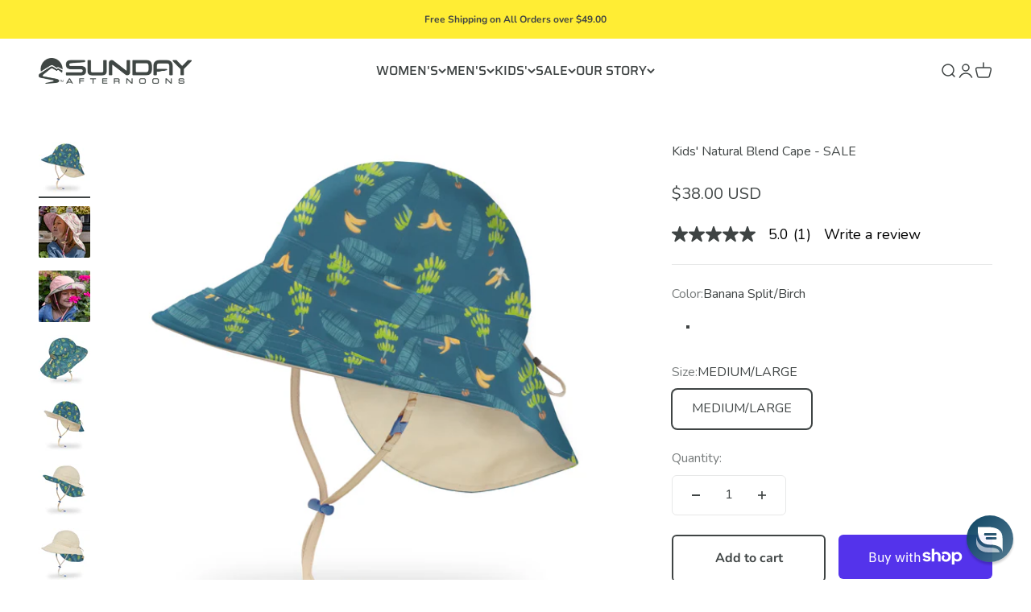

--- FILE ---
content_type: text/html; charset=utf-8
request_url: https://www.sundayafternoons.com/products/kids-natural-blend-cape?option_values=1901983400126,1901983432894&section_id=template--19983406039230__main
body_size: 9081
content:
<section id="shopify-section-template--19983406039230__main" class="shopify-section shopify-section--main-product"><style>
  #shopify-section-template--19983406039230__main {
    --section-background-hash: 0;
  }

  #shopify-section-template--19983406039230__main + * {
    --previous-section-background-hash: 0;
  }</style><style>
  #shopify-section-template--19983406039230__main {
    --product-grid: auto / minmax(0, 1fr);
    --product-gallery-media-list-grid: auto / auto-flow 100%;
    --product-gallery-media-list-gap: var(--spacing-0-5);
  }

  @media screen and (max-width: 999px) {
    #shopify-section-template--19983406039230__main {
      --section-spacing-block-start: 0px;
    }
  }

  @media screen and (min-width: 1000px) {
    #shopify-section-template--19983406039230__main {--product-grid: auto / minmax(0, 1.3fr) minmax(0, 0.7fr);
      --product-gallery-media-list-grid: auto / auto-flow 100%;
      --product-gallery-media-list-gap: calc(var(--grid-gutter) / 2);
    }}

  @media screen and (min-width: 1400px) {
    #shopify-section-template--19983406039230__main {
      --product-gallery-media-list-gap: var(--grid-gutter);
    }
  }
</style><div class="section section--tight  section-blends section-full">
  <product-rerender id="product-info-7895227171006-template--19983406039230__main" observe-form="product-form-7895227171006-template--19983406039230__main" allow-partial-rerender>
    <div class="product"><product-gallery form="product-form-7895227171006-template--19983406039230__main" filtered-indexes="[]"allow-zoom="3" class="product-gallery product-gallery--mobile-dots product-gallery--desktop-carousel product-gallery--desktop-thumbnails-left product-gallery--mobile-expanded"><div class="product-gallery__ar-wrapper">
    <div class="product-gallery__media-list-wrapper"><custom-cursor class="product-gallery__cursor" >
          <div class="circle-button circle-button--fill circle-button--lg"><svg role="presentation" focusable="false" width="7" height="10" class="icon icon-chevron-right" viewBox="0 0 7 10">
        <path d="m1 9 4-4-4-4" fill="none" stroke="currentColor" stroke-width="2"></path>
      </svg></div>
        </custom-cursor><media-carousel desktop-mode="carousel_thumbnails_left" adaptive-height initial-index="13"  id="product-gallery-7895227171006-template--19983406039230__main" class="product-gallery__media-list full-bleed scroll-area md:unbleed"><div class="product-gallery__media  snap-center" data-media-type="image" data-media-id="26987988713662" ><img src="//www.sundayafternoons.com/cdn/shop/files/kids-natural-blend-cape-banana-split-birch-front-ss24-rev2-2500px_c5afb4fc-77fb-4835-92ce-afcd0bb77f2b.jpg?v=1707861866&amp;width=2500" alt="Kids&#39; Natural Blend Cape - SALE" srcset="//www.sundayafternoons.com/cdn/shop/files/kids-natural-blend-cape-banana-split-birch-front-ss24-rev2-2500px_c5afb4fc-77fb-4835-92ce-afcd0bb77f2b.jpg?v=1707861866&amp;width=200 200w, //www.sundayafternoons.com/cdn/shop/files/kids-natural-blend-cape-banana-split-birch-front-ss24-rev2-2500px_c5afb4fc-77fb-4835-92ce-afcd0bb77f2b.jpg?v=1707861866&amp;width=300 300w, //www.sundayafternoons.com/cdn/shop/files/kids-natural-blend-cape-banana-split-birch-front-ss24-rev2-2500px_c5afb4fc-77fb-4835-92ce-afcd0bb77f2b.jpg?v=1707861866&amp;width=400 400w, //www.sundayafternoons.com/cdn/shop/files/kids-natural-blend-cape-banana-split-birch-front-ss24-rev2-2500px_c5afb4fc-77fb-4835-92ce-afcd0bb77f2b.jpg?v=1707861866&amp;width=500 500w, //www.sundayafternoons.com/cdn/shop/files/kids-natural-blend-cape-banana-split-birch-front-ss24-rev2-2500px_c5afb4fc-77fb-4835-92ce-afcd0bb77f2b.jpg?v=1707861866&amp;width=600 600w, //www.sundayafternoons.com/cdn/shop/files/kids-natural-blend-cape-banana-split-birch-front-ss24-rev2-2500px_c5afb4fc-77fb-4835-92ce-afcd0bb77f2b.jpg?v=1707861866&amp;width=700 700w, //www.sundayafternoons.com/cdn/shop/files/kids-natural-blend-cape-banana-split-birch-front-ss24-rev2-2500px_c5afb4fc-77fb-4835-92ce-afcd0bb77f2b.jpg?v=1707861866&amp;width=800 800w, //www.sundayafternoons.com/cdn/shop/files/kids-natural-blend-cape-banana-split-birch-front-ss24-rev2-2500px_c5afb4fc-77fb-4835-92ce-afcd0bb77f2b.jpg?v=1707861866&amp;width=1000 1000w, //www.sundayafternoons.com/cdn/shop/files/kids-natural-blend-cape-banana-split-birch-front-ss24-rev2-2500px_c5afb4fc-77fb-4835-92ce-afcd0bb77f2b.jpg?v=1707861866&amp;width=1200 1200w, //www.sundayafternoons.com/cdn/shop/files/kids-natural-blend-cape-banana-split-birch-front-ss24-rev2-2500px_c5afb4fc-77fb-4835-92ce-afcd0bb77f2b.jpg?v=1707861866&amp;width=1400 1400w, //www.sundayafternoons.com/cdn/shop/files/kids-natural-blend-cape-banana-split-birch-front-ss24-rev2-2500px_c5afb4fc-77fb-4835-92ce-afcd0bb77f2b.jpg?v=1707861866&amp;width=1600 1600w, //www.sundayafternoons.com/cdn/shop/files/kids-natural-blend-cape-banana-split-birch-front-ss24-rev2-2500px_c5afb4fc-77fb-4835-92ce-afcd0bb77f2b.jpg?v=1707861866&amp;width=1800 1800w, //www.sundayafternoons.com/cdn/shop/files/kids-natural-blend-cape-banana-split-birch-front-ss24-rev2-2500px_c5afb4fc-77fb-4835-92ce-afcd0bb77f2b.jpg?v=1707861866&amp;width=2000 2000w, //www.sundayafternoons.com/cdn/shop/files/kids-natural-blend-cape-banana-split-birch-front-ss24-rev2-2500px_c5afb4fc-77fb-4835-92ce-afcd0bb77f2b.jpg?v=1707861866&amp;width=2200 2200w, //www.sundayafternoons.com/cdn/shop/files/kids-natural-blend-cape-banana-split-birch-front-ss24-rev2-2500px_c5afb4fc-77fb-4835-92ce-afcd0bb77f2b.jpg?v=1707861866&amp;width=2400 2400w" width="2500" height="2500" loading="lazy" fetchpriority="auto" sizes="(max-width: 740px) calc(100vw - 40px), (max-width: 999px) calc(100vw - 64px), min(730px, 40vw)" class="rounded"></div><div class="product-gallery__media  snap-center" data-media-type="image" data-media-id="26987988811966" ><img src="//www.sundayafternoons.com/cdn/shop/files/kids-natural-blend-cape-ss24-lifestyle-2250px_ee88e11e-38f6-4d71-8c2f-774917caec4c.jpg?v=1707861866&amp;width=2250" alt="Kids&#39; Natural Blend Cape - SALE" srcset="//www.sundayafternoons.com/cdn/shop/files/kids-natural-blend-cape-ss24-lifestyle-2250px_ee88e11e-38f6-4d71-8c2f-774917caec4c.jpg?v=1707861866&amp;width=200 200w, //www.sundayafternoons.com/cdn/shop/files/kids-natural-blend-cape-ss24-lifestyle-2250px_ee88e11e-38f6-4d71-8c2f-774917caec4c.jpg?v=1707861866&amp;width=300 300w, //www.sundayafternoons.com/cdn/shop/files/kids-natural-blend-cape-ss24-lifestyle-2250px_ee88e11e-38f6-4d71-8c2f-774917caec4c.jpg?v=1707861866&amp;width=400 400w, //www.sundayafternoons.com/cdn/shop/files/kids-natural-blend-cape-ss24-lifestyle-2250px_ee88e11e-38f6-4d71-8c2f-774917caec4c.jpg?v=1707861866&amp;width=500 500w, //www.sundayafternoons.com/cdn/shop/files/kids-natural-blend-cape-ss24-lifestyle-2250px_ee88e11e-38f6-4d71-8c2f-774917caec4c.jpg?v=1707861866&amp;width=600 600w, //www.sundayafternoons.com/cdn/shop/files/kids-natural-blend-cape-ss24-lifestyle-2250px_ee88e11e-38f6-4d71-8c2f-774917caec4c.jpg?v=1707861866&amp;width=700 700w, //www.sundayafternoons.com/cdn/shop/files/kids-natural-blend-cape-ss24-lifestyle-2250px_ee88e11e-38f6-4d71-8c2f-774917caec4c.jpg?v=1707861866&amp;width=800 800w, //www.sundayafternoons.com/cdn/shop/files/kids-natural-blend-cape-ss24-lifestyle-2250px_ee88e11e-38f6-4d71-8c2f-774917caec4c.jpg?v=1707861866&amp;width=1000 1000w, //www.sundayafternoons.com/cdn/shop/files/kids-natural-blend-cape-ss24-lifestyle-2250px_ee88e11e-38f6-4d71-8c2f-774917caec4c.jpg?v=1707861866&amp;width=1200 1200w, //www.sundayafternoons.com/cdn/shop/files/kids-natural-blend-cape-ss24-lifestyle-2250px_ee88e11e-38f6-4d71-8c2f-774917caec4c.jpg?v=1707861866&amp;width=1400 1400w, //www.sundayafternoons.com/cdn/shop/files/kids-natural-blend-cape-ss24-lifestyle-2250px_ee88e11e-38f6-4d71-8c2f-774917caec4c.jpg?v=1707861866&amp;width=1600 1600w, //www.sundayafternoons.com/cdn/shop/files/kids-natural-blend-cape-ss24-lifestyle-2250px_ee88e11e-38f6-4d71-8c2f-774917caec4c.jpg?v=1707861866&amp;width=1800 1800w, //www.sundayafternoons.com/cdn/shop/files/kids-natural-blend-cape-ss24-lifestyle-2250px_ee88e11e-38f6-4d71-8c2f-774917caec4c.jpg?v=1707861866&amp;width=2000 2000w, //www.sundayafternoons.com/cdn/shop/files/kids-natural-blend-cape-ss24-lifestyle-2250px_ee88e11e-38f6-4d71-8c2f-774917caec4c.jpg?v=1707861866&amp;width=2200 2200w" width="2250" height="2250" loading="lazy" fetchpriority="auto" sizes="(max-width: 740px) calc(100vw - 40px), (max-width: 999px) calc(100vw - 64px), min(730px, 40vw)" class="rounded"></div><div class="product-gallery__media  snap-center" data-media-type="image" data-media-id="26987988844734" ><img src="//www.sundayafternoons.com/cdn/shop/files/kids-natural-blend-cape-ss24-lifestyle-reverse-3250px.jpg?v=1707861866&amp;width=3250" alt="Kids&#39; Natural Blend Cape - SALE" srcset="//www.sundayafternoons.com/cdn/shop/files/kids-natural-blend-cape-ss24-lifestyle-reverse-3250px.jpg?v=1707861866&amp;width=200 200w, //www.sundayafternoons.com/cdn/shop/files/kids-natural-blend-cape-ss24-lifestyle-reverse-3250px.jpg?v=1707861866&amp;width=300 300w, //www.sundayafternoons.com/cdn/shop/files/kids-natural-blend-cape-ss24-lifestyle-reverse-3250px.jpg?v=1707861866&amp;width=400 400w, //www.sundayafternoons.com/cdn/shop/files/kids-natural-blend-cape-ss24-lifestyle-reverse-3250px.jpg?v=1707861866&amp;width=500 500w, //www.sundayafternoons.com/cdn/shop/files/kids-natural-blend-cape-ss24-lifestyle-reverse-3250px.jpg?v=1707861866&amp;width=600 600w, //www.sundayafternoons.com/cdn/shop/files/kids-natural-blend-cape-ss24-lifestyle-reverse-3250px.jpg?v=1707861866&amp;width=700 700w, //www.sundayafternoons.com/cdn/shop/files/kids-natural-blend-cape-ss24-lifestyle-reverse-3250px.jpg?v=1707861866&amp;width=800 800w, //www.sundayafternoons.com/cdn/shop/files/kids-natural-blend-cape-ss24-lifestyle-reverse-3250px.jpg?v=1707861866&amp;width=1000 1000w, //www.sundayafternoons.com/cdn/shop/files/kids-natural-blend-cape-ss24-lifestyle-reverse-3250px.jpg?v=1707861866&amp;width=1200 1200w, //www.sundayafternoons.com/cdn/shop/files/kids-natural-blend-cape-ss24-lifestyle-reverse-3250px.jpg?v=1707861866&amp;width=1400 1400w, //www.sundayafternoons.com/cdn/shop/files/kids-natural-blend-cape-ss24-lifestyle-reverse-3250px.jpg?v=1707861866&amp;width=1600 1600w, //www.sundayafternoons.com/cdn/shop/files/kids-natural-blend-cape-ss24-lifestyle-reverse-3250px.jpg?v=1707861866&amp;width=1800 1800w, //www.sundayafternoons.com/cdn/shop/files/kids-natural-blend-cape-ss24-lifestyle-reverse-3250px.jpg?v=1707861866&amp;width=2000 2000w, //www.sundayafternoons.com/cdn/shop/files/kids-natural-blend-cape-ss24-lifestyle-reverse-3250px.jpg?v=1707861866&amp;width=2200 2200w, //www.sundayafternoons.com/cdn/shop/files/kids-natural-blend-cape-ss24-lifestyle-reverse-3250px.jpg?v=1707861866&amp;width=2400 2400w, //www.sundayafternoons.com/cdn/shop/files/kids-natural-blend-cape-ss24-lifestyle-reverse-3250px.jpg?v=1707861866&amp;width=2600 2600w, //www.sundayafternoons.com/cdn/shop/files/kids-natural-blend-cape-ss24-lifestyle-reverse-3250px.jpg?v=1707861866&amp;width=2800 2800w, //www.sundayafternoons.com/cdn/shop/files/kids-natural-blend-cape-ss24-lifestyle-reverse-3250px.jpg?v=1707861866&amp;width=3000 3000w, //www.sundayafternoons.com/cdn/shop/files/kids-natural-blend-cape-ss24-lifestyle-reverse-3250px.jpg?v=1707861866&amp;width=3200 3200w" width="3250" height="3250" loading="lazy" fetchpriority="auto" sizes="(max-width: 740px) calc(100vw - 40px), (max-width: 999px) calc(100vw - 64px), min(730px, 40vw)" class="rounded"></div><div class="product-gallery__media  snap-center" data-media-type="image" data-media-id="26987988549822" ><img src="//www.sundayafternoons.com/cdn/shop/files/kids-natural-blend-cape-banana-split-birch-back-reverse-ss24-2500_3ef12a30-578e-42c5-ab07-65e3f880ea34.jpg?v=1707861866&amp;width=2500" alt="Kids&#39; Natural Blend Cape - SALE" srcset="//www.sundayafternoons.com/cdn/shop/files/kids-natural-blend-cape-banana-split-birch-back-reverse-ss24-2500_3ef12a30-578e-42c5-ab07-65e3f880ea34.jpg?v=1707861866&amp;width=200 200w, //www.sundayafternoons.com/cdn/shop/files/kids-natural-blend-cape-banana-split-birch-back-reverse-ss24-2500_3ef12a30-578e-42c5-ab07-65e3f880ea34.jpg?v=1707861866&amp;width=300 300w, //www.sundayafternoons.com/cdn/shop/files/kids-natural-blend-cape-banana-split-birch-back-reverse-ss24-2500_3ef12a30-578e-42c5-ab07-65e3f880ea34.jpg?v=1707861866&amp;width=400 400w, //www.sundayafternoons.com/cdn/shop/files/kids-natural-blend-cape-banana-split-birch-back-reverse-ss24-2500_3ef12a30-578e-42c5-ab07-65e3f880ea34.jpg?v=1707861866&amp;width=500 500w, //www.sundayafternoons.com/cdn/shop/files/kids-natural-blend-cape-banana-split-birch-back-reverse-ss24-2500_3ef12a30-578e-42c5-ab07-65e3f880ea34.jpg?v=1707861866&amp;width=600 600w, //www.sundayafternoons.com/cdn/shop/files/kids-natural-blend-cape-banana-split-birch-back-reverse-ss24-2500_3ef12a30-578e-42c5-ab07-65e3f880ea34.jpg?v=1707861866&amp;width=700 700w, //www.sundayafternoons.com/cdn/shop/files/kids-natural-blend-cape-banana-split-birch-back-reverse-ss24-2500_3ef12a30-578e-42c5-ab07-65e3f880ea34.jpg?v=1707861866&amp;width=800 800w, //www.sundayafternoons.com/cdn/shop/files/kids-natural-blend-cape-banana-split-birch-back-reverse-ss24-2500_3ef12a30-578e-42c5-ab07-65e3f880ea34.jpg?v=1707861866&amp;width=1000 1000w, //www.sundayafternoons.com/cdn/shop/files/kids-natural-blend-cape-banana-split-birch-back-reverse-ss24-2500_3ef12a30-578e-42c5-ab07-65e3f880ea34.jpg?v=1707861866&amp;width=1200 1200w, //www.sundayafternoons.com/cdn/shop/files/kids-natural-blend-cape-banana-split-birch-back-reverse-ss24-2500_3ef12a30-578e-42c5-ab07-65e3f880ea34.jpg?v=1707861866&amp;width=1400 1400w, //www.sundayafternoons.com/cdn/shop/files/kids-natural-blend-cape-banana-split-birch-back-reverse-ss24-2500_3ef12a30-578e-42c5-ab07-65e3f880ea34.jpg?v=1707861866&amp;width=1600 1600w, //www.sundayafternoons.com/cdn/shop/files/kids-natural-blend-cape-banana-split-birch-back-reverse-ss24-2500_3ef12a30-578e-42c5-ab07-65e3f880ea34.jpg?v=1707861866&amp;width=1800 1800w, //www.sundayafternoons.com/cdn/shop/files/kids-natural-blend-cape-banana-split-birch-back-reverse-ss24-2500_3ef12a30-578e-42c5-ab07-65e3f880ea34.jpg?v=1707861866&amp;width=2000 2000w, //www.sundayafternoons.com/cdn/shop/files/kids-natural-blend-cape-banana-split-birch-back-reverse-ss24-2500_3ef12a30-578e-42c5-ab07-65e3f880ea34.jpg?v=1707861866&amp;width=2200 2200w, //www.sundayafternoons.com/cdn/shop/files/kids-natural-blend-cape-banana-split-birch-back-reverse-ss24-2500_3ef12a30-578e-42c5-ab07-65e3f880ea34.jpg?v=1707861866&amp;width=2400 2400w" width="2500" height="2500" loading="lazy" fetchpriority="auto" sizes="(max-width: 740px) calc(100vw - 40px), (max-width: 999px) calc(100vw - 64px), min(730px, 40vw)" class="rounded"></div><div class="product-gallery__media  snap-center" data-media-type="image" data-media-id="26987988615358" ><img src="//www.sundayafternoons.com/cdn/shop/files/kids-natural-blend-cape-banana-split-birch-front-brim-up-ss24-rev2-2500px_21a3a71f-1a87-4e88-9685-f35af9f5ed60.jpg?v=1707861866&amp;width=2500" alt="Kids&#39; Natural Blend Cape - SALE" srcset="//www.sundayafternoons.com/cdn/shop/files/kids-natural-blend-cape-banana-split-birch-front-brim-up-ss24-rev2-2500px_21a3a71f-1a87-4e88-9685-f35af9f5ed60.jpg?v=1707861866&amp;width=200 200w, //www.sundayafternoons.com/cdn/shop/files/kids-natural-blend-cape-banana-split-birch-front-brim-up-ss24-rev2-2500px_21a3a71f-1a87-4e88-9685-f35af9f5ed60.jpg?v=1707861866&amp;width=300 300w, //www.sundayafternoons.com/cdn/shop/files/kids-natural-blend-cape-banana-split-birch-front-brim-up-ss24-rev2-2500px_21a3a71f-1a87-4e88-9685-f35af9f5ed60.jpg?v=1707861866&amp;width=400 400w, //www.sundayafternoons.com/cdn/shop/files/kids-natural-blend-cape-banana-split-birch-front-brim-up-ss24-rev2-2500px_21a3a71f-1a87-4e88-9685-f35af9f5ed60.jpg?v=1707861866&amp;width=500 500w, //www.sundayafternoons.com/cdn/shop/files/kids-natural-blend-cape-banana-split-birch-front-brim-up-ss24-rev2-2500px_21a3a71f-1a87-4e88-9685-f35af9f5ed60.jpg?v=1707861866&amp;width=600 600w, //www.sundayafternoons.com/cdn/shop/files/kids-natural-blend-cape-banana-split-birch-front-brim-up-ss24-rev2-2500px_21a3a71f-1a87-4e88-9685-f35af9f5ed60.jpg?v=1707861866&amp;width=700 700w, //www.sundayafternoons.com/cdn/shop/files/kids-natural-blend-cape-banana-split-birch-front-brim-up-ss24-rev2-2500px_21a3a71f-1a87-4e88-9685-f35af9f5ed60.jpg?v=1707861866&amp;width=800 800w, //www.sundayafternoons.com/cdn/shop/files/kids-natural-blend-cape-banana-split-birch-front-brim-up-ss24-rev2-2500px_21a3a71f-1a87-4e88-9685-f35af9f5ed60.jpg?v=1707861866&amp;width=1000 1000w, //www.sundayafternoons.com/cdn/shop/files/kids-natural-blend-cape-banana-split-birch-front-brim-up-ss24-rev2-2500px_21a3a71f-1a87-4e88-9685-f35af9f5ed60.jpg?v=1707861866&amp;width=1200 1200w, //www.sundayafternoons.com/cdn/shop/files/kids-natural-blend-cape-banana-split-birch-front-brim-up-ss24-rev2-2500px_21a3a71f-1a87-4e88-9685-f35af9f5ed60.jpg?v=1707861866&amp;width=1400 1400w, //www.sundayafternoons.com/cdn/shop/files/kids-natural-blend-cape-banana-split-birch-front-brim-up-ss24-rev2-2500px_21a3a71f-1a87-4e88-9685-f35af9f5ed60.jpg?v=1707861866&amp;width=1600 1600w, //www.sundayafternoons.com/cdn/shop/files/kids-natural-blend-cape-banana-split-birch-front-brim-up-ss24-rev2-2500px_21a3a71f-1a87-4e88-9685-f35af9f5ed60.jpg?v=1707861866&amp;width=1800 1800w, //www.sundayafternoons.com/cdn/shop/files/kids-natural-blend-cape-banana-split-birch-front-brim-up-ss24-rev2-2500px_21a3a71f-1a87-4e88-9685-f35af9f5ed60.jpg?v=1707861866&amp;width=2000 2000w, //www.sundayafternoons.com/cdn/shop/files/kids-natural-blend-cape-banana-split-birch-front-brim-up-ss24-rev2-2500px_21a3a71f-1a87-4e88-9685-f35af9f5ed60.jpg?v=1707861866&amp;width=2200 2200w, //www.sundayafternoons.com/cdn/shop/files/kids-natural-blend-cape-banana-split-birch-front-brim-up-ss24-rev2-2500px_21a3a71f-1a87-4e88-9685-f35af9f5ed60.jpg?v=1707861866&amp;width=2400 2400w" width="2500" height="2500" loading="lazy" fetchpriority="auto" sizes="(max-width: 740px) calc(100vw - 40px), (max-width: 999px) calc(100vw - 64px), min(730px, 40vw)" class="rounded"></div><div class="product-gallery__media  snap-center" data-media-type="image" data-media-id="26987988648126" ><img src="//www.sundayafternoons.com/cdn/shop/files/kids-natural-blend-cape-banana-split-birch-front-reverse-brim-up-ss24-rev1-2500px_1d16a921-2748-4ac0-aa88-4d49f3365f37.jpg?v=1707861866&amp;width=2500" alt="Kids&#39; Natural Blend Cape - SALE" srcset="//www.sundayafternoons.com/cdn/shop/files/kids-natural-blend-cape-banana-split-birch-front-reverse-brim-up-ss24-rev1-2500px_1d16a921-2748-4ac0-aa88-4d49f3365f37.jpg?v=1707861866&amp;width=200 200w, //www.sundayafternoons.com/cdn/shop/files/kids-natural-blend-cape-banana-split-birch-front-reverse-brim-up-ss24-rev1-2500px_1d16a921-2748-4ac0-aa88-4d49f3365f37.jpg?v=1707861866&amp;width=300 300w, //www.sundayafternoons.com/cdn/shop/files/kids-natural-blend-cape-banana-split-birch-front-reverse-brim-up-ss24-rev1-2500px_1d16a921-2748-4ac0-aa88-4d49f3365f37.jpg?v=1707861866&amp;width=400 400w, //www.sundayafternoons.com/cdn/shop/files/kids-natural-blend-cape-banana-split-birch-front-reverse-brim-up-ss24-rev1-2500px_1d16a921-2748-4ac0-aa88-4d49f3365f37.jpg?v=1707861866&amp;width=500 500w, //www.sundayafternoons.com/cdn/shop/files/kids-natural-blend-cape-banana-split-birch-front-reverse-brim-up-ss24-rev1-2500px_1d16a921-2748-4ac0-aa88-4d49f3365f37.jpg?v=1707861866&amp;width=600 600w, //www.sundayafternoons.com/cdn/shop/files/kids-natural-blend-cape-banana-split-birch-front-reverse-brim-up-ss24-rev1-2500px_1d16a921-2748-4ac0-aa88-4d49f3365f37.jpg?v=1707861866&amp;width=700 700w, //www.sundayafternoons.com/cdn/shop/files/kids-natural-blend-cape-banana-split-birch-front-reverse-brim-up-ss24-rev1-2500px_1d16a921-2748-4ac0-aa88-4d49f3365f37.jpg?v=1707861866&amp;width=800 800w, //www.sundayafternoons.com/cdn/shop/files/kids-natural-blend-cape-banana-split-birch-front-reverse-brim-up-ss24-rev1-2500px_1d16a921-2748-4ac0-aa88-4d49f3365f37.jpg?v=1707861866&amp;width=1000 1000w, //www.sundayafternoons.com/cdn/shop/files/kids-natural-blend-cape-banana-split-birch-front-reverse-brim-up-ss24-rev1-2500px_1d16a921-2748-4ac0-aa88-4d49f3365f37.jpg?v=1707861866&amp;width=1200 1200w, //www.sundayafternoons.com/cdn/shop/files/kids-natural-blend-cape-banana-split-birch-front-reverse-brim-up-ss24-rev1-2500px_1d16a921-2748-4ac0-aa88-4d49f3365f37.jpg?v=1707861866&amp;width=1400 1400w, //www.sundayafternoons.com/cdn/shop/files/kids-natural-blend-cape-banana-split-birch-front-reverse-brim-up-ss24-rev1-2500px_1d16a921-2748-4ac0-aa88-4d49f3365f37.jpg?v=1707861866&amp;width=1600 1600w, //www.sundayafternoons.com/cdn/shop/files/kids-natural-blend-cape-banana-split-birch-front-reverse-brim-up-ss24-rev1-2500px_1d16a921-2748-4ac0-aa88-4d49f3365f37.jpg?v=1707861866&amp;width=1800 1800w, //www.sundayafternoons.com/cdn/shop/files/kids-natural-blend-cape-banana-split-birch-front-reverse-brim-up-ss24-rev1-2500px_1d16a921-2748-4ac0-aa88-4d49f3365f37.jpg?v=1707861866&amp;width=2000 2000w, //www.sundayafternoons.com/cdn/shop/files/kids-natural-blend-cape-banana-split-birch-front-reverse-brim-up-ss24-rev1-2500px_1d16a921-2748-4ac0-aa88-4d49f3365f37.jpg?v=1707861866&amp;width=2200 2200w, //www.sundayafternoons.com/cdn/shop/files/kids-natural-blend-cape-banana-split-birch-front-reverse-brim-up-ss24-rev1-2500px_1d16a921-2748-4ac0-aa88-4d49f3365f37.jpg?v=1707861866&amp;width=2400 2400w" width="2500" height="2500" loading="lazy" fetchpriority="auto" sizes="(max-width: 740px) calc(100vw - 40px), (max-width: 999px) calc(100vw - 64px), min(730px, 40vw)" class="rounded"></div><div class="product-gallery__media  snap-center" data-media-type="image" data-media-id="26987988680894" ><img src="//www.sundayafternoons.com/cdn/shop/files/kids-natural-blend-cape-banana-split-birch-front-reverse-ss24-rev2-2500px_b98e7e53-c2e1-4eb6-bb50-64267c490039.jpg?v=1707861866&amp;width=2500" alt="Kids&#39; Natural Blend Cape - SALE" srcset="//www.sundayafternoons.com/cdn/shop/files/kids-natural-blend-cape-banana-split-birch-front-reverse-ss24-rev2-2500px_b98e7e53-c2e1-4eb6-bb50-64267c490039.jpg?v=1707861866&amp;width=200 200w, //www.sundayafternoons.com/cdn/shop/files/kids-natural-blend-cape-banana-split-birch-front-reverse-ss24-rev2-2500px_b98e7e53-c2e1-4eb6-bb50-64267c490039.jpg?v=1707861866&amp;width=300 300w, //www.sundayafternoons.com/cdn/shop/files/kids-natural-blend-cape-banana-split-birch-front-reverse-ss24-rev2-2500px_b98e7e53-c2e1-4eb6-bb50-64267c490039.jpg?v=1707861866&amp;width=400 400w, //www.sundayafternoons.com/cdn/shop/files/kids-natural-blend-cape-banana-split-birch-front-reverse-ss24-rev2-2500px_b98e7e53-c2e1-4eb6-bb50-64267c490039.jpg?v=1707861866&amp;width=500 500w, //www.sundayafternoons.com/cdn/shop/files/kids-natural-blend-cape-banana-split-birch-front-reverse-ss24-rev2-2500px_b98e7e53-c2e1-4eb6-bb50-64267c490039.jpg?v=1707861866&amp;width=600 600w, //www.sundayafternoons.com/cdn/shop/files/kids-natural-blend-cape-banana-split-birch-front-reverse-ss24-rev2-2500px_b98e7e53-c2e1-4eb6-bb50-64267c490039.jpg?v=1707861866&amp;width=700 700w, //www.sundayafternoons.com/cdn/shop/files/kids-natural-blend-cape-banana-split-birch-front-reverse-ss24-rev2-2500px_b98e7e53-c2e1-4eb6-bb50-64267c490039.jpg?v=1707861866&amp;width=800 800w, //www.sundayafternoons.com/cdn/shop/files/kids-natural-blend-cape-banana-split-birch-front-reverse-ss24-rev2-2500px_b98e7e53-c2e1-4eb6-bb50-64267c490039.jpg?v=1707861866&amp;width=1000 1000w, //www.sundayafternoons.com/cdn/shop/files/kids-natural-blend-cape-banana-split-birch-front-reverse-ss24-rev2-2500px_b98e7e53-c2e1-4eb6-bb50-64267c490039.jpg?v=1707861866&amp;width=1200 1200w, //www.sundayafternoons.com/cdn/shop/files/kids-natural-blend-cape-banana-split-birch-front-reverse-ss24-rev2-2500px_b98e7e53-c2e1-4eb6-bb50-64267c490039.jpg?v=1707861866&amp;width=1400 1400w, //www.sundayafternoons.com/cdn/shop/files/kids-natural-blend-cape-banana-split-birch-front-reverse-ss24-rev2-2500px_b98e7e53-c2e1-4eb6-bb50-64267c490039.jpg?v=1707861866&amp;width=1600 1600w, //www.sundayafternoons.com/cdn/shop/files/kids-natural-blend-cape-banana-split-birch-front-reverse-ss24-rev2-2500px_b98e7e53-c2e1-4eb6-bb50-64267c490039.jpg?v=1707861866&amp;width=1800 1800w, //www.sundayafternoons.com/cdn/shop/files/kids-natural-blend-cape-banana-split-birch-front-reverse-ss24-rev2-2500px_b98e7e53-c2e1-4eb6-bb50-64267c490039.jpg?v=1707861866&amp;width=2000 2000w, //www.sundayafternoons.com/cdn/shop/files/kids-natural-blend-cape-banana-split-birch-front-reverse-ss24-rev2-2500px_b98e7e53-c2e1-4eb6-bb50-64267c490039.jpg?v=1707861866&amp;width=2200 2200w, //www.sundayafternoons.com/cdn/shop/files/kids-natural-blend-cape-banana-split-birch-front-reverse-ss24-rev2-2500px_b98e7e53-c2e1-4eb6-bb50-64267c490039.jpg?v=1707861866&amp;width=2400 2400w" width="2500" height="2500" loading="lazy" fetchpriority="auto" sizes="(max-width: 740px) calc(100vw - 40px), (max-width: 999px) calc(100vw - 64px), min(730px, 40vw)" class="rounded"></div><div class="product-gallery__media  snap-center" data-media-type="image" data-media-id="26987988746430" ><img src="//www.sundayafternoons.com/cdn/shop/files/kids-natural-blend-cape-banana-split-birch-rear-sizing-detail-ss24-2500px.jpg?v=1707861866&amp;width=2500" alt="Kids&#39; Natural Blend Cape - SALE" srcset="//www.sundayafternoons.com/cdn/shop/files/kids-natural-blend-cape-banana-split-birch-rear-sizing-detail-ss24-2500px.jpg?v=1707861866&amp;width=200 200w, //www.sundayafternoons.com/cdn/shop/files/kids-natural-blend-cape-banana-split-birch-rear-sizing-detail-ss24-2500px.jpg?v=1707861866&amp;width=300 300w, //www.sundayafternoons.com/cdn/shop/files/kids-natural-blend-cape-banana-split-birch-rear-sizing-detail-ss24-2500px.jpg?v=1707861866&amp;width=400 400w, //www.sundayafternoons.com/cdn/shop/files/kids-natural-blend-cape-banana-split-birch-rear-sizing-detail-ss24-2500px.jpg?v=1707861866&amp;width=500 500w, //www.sundayafternoons.com/cdn/shop/files/kids-natural-blend-cape-banana-split-birch-rear-sizing-detail-ss24-2500px.jpg?v=1707861866&amp;width=600 600w, //www.sundayafternoons.com/cdn/shop/files/kids-natural-blend-cape-banana-split-birch-rear-sizing-detail-ss24-2500px.jpg?v=1707861866&amp;width=700 700w, //www.sundayafternoons.com/cdn/shop/files/kids-natural-blend-cape-banana-split-birch-rear-sizing-detail-ss24-2500px.jpg?v=1707861866&amp;width=800 800w, //www.sundayafternoons.com/cdn/shop/files/kids-natural-blend-cape-banana-split-birch-rear-sizing-detail-ss24-2500px.jpg?v=1707861866&amp;width=1000 1000w, //www.sundayafternoons.com/cdn/shop/files/kids-natural-blend-cape-banana-split-birch-rear-sizing-detail-ss24-2500px.jpg?v=1707861866&amp;width=1200 1200w, //www.sundayafternoons.com/cdn/shop/files/kids-natural-blend-cape-banana-split-birch-rear-sizing-detail-ss24-2500px.jpg?v=1707861866&amp;width=1400 1400w, //www.sundayafternoons.com/cdn/shop/files/kids-natural-blend-cape-banana-split-birch-rear-sizing-detail-ss24-2500px.jpg?v=1707861866&amp;width=1600 1600w, //www.sundayafternoons.com/cdn/shop/files/kids-natural-blend-cape-banana-split-birch-rear-sizing-detail-ss24-2500px.jpg?v=1707861866&amp;width=1800 1800w, //www.sundayafternoons.com/cdn/shop/files/kids-natural-blend-cape-banana-split-birch-rear-sizing-detail-ss24-2500px.jpg?v=1707861866&amp;width=2000 2000w, //www.sundayafternoons.com/cdn/shop/files/kids-natural-blend-cape-banana-split-birch-rear-sizing-detail-ss24-2500px.jpg?v=1707861866&amp;width=2200 2200w, //www.sundayafternoons.com/cdn/shop/files/kids-natural-blend-cape-banana-split-birch-rear-sizing-detail-ss24-2500px.jpg?v=1707861866&amp;width=2400 2400w" width="2500" height="2500" loading="lazy" fetchpriority="auto" sizes="(max-width: 740px) calc(100vw - 40px), (max-width: 999px) calc(100vw - 64px), min(730px, 40vw)" class="rounded"></div><div class="product-gallery__media  snap-center" data-media-type="image" data-media-id="26987988779198" ><img src="//www.sundayafternoons.com/cdn/shop/files/kids-natural-blend-cape-banana-split-birch-top-ss24-2500px_a10ee45f-4b89-4263-9279-3181a25b34aa.jpg?v=1707861866&amp;width=2500" alt="Kids&#39; Natural Blend Cape - SALE" srcset="//www.sundayafternoons.com/cdn/shop/files/kids-natural-blend-cape-banana-split-birch-top-ss24-2500px_a10ee45f-4b89-4263-9279-3181a25b34aa.jpg?v=1707861866&amp;width=200 200w, //www.sundayafternoons.com/cdn/shop/files/kids-natural-blend-cape-banana-split-birch-top-ss24-2500px_a10ee45f-4b89-4263-9279-3181a25b34aa.jpg?v=1707861866&amp;width=300 300w, //www.sundayafternoons.com/cdn/shop/files/kids-natural-blend-cape-banana-split-birch-top-ss24-2500px_a10ee45f-4b89-4263-9279-3181a25b34aa.jpg?v=1707861866&amp;width=400 400w, //www.sundayafternoons.com/cdn/shop/files/kids-natural-blend-cape-banana-split-birch-top-ss24-2500px_a10ee45f-4b89-4263-9279-3181a25b34aa.jpg?v=1707861866&amp;width=500 500w, //www.sundayafternoons.com/cdn/shop/files/kids-natural-blend-cape-banana-split-birch-top-ss24-2500px_a10ee45f-4b89-4263-9279-3181a25b34aa.jpg?v=1707861866&amp;width=600 600w, //www.sundayafternoons.com/cdn/shop/files/kids-natural-blend-cape-banana-split-birch-top-ss24-2500px_a10ee45f-4b89-4263-9279-3181a25b34aa.jpg?v=1707861866&amp;width=700 700w, //www.sundayafternoons.com/cdn/shop/files/kids-natural-blend-cape-banana-split-birch-top-ss24-2500px_a10ee45f-4b89-4263-9279-3181a25b34aa.jpg?v=1707861866&amp;width=800 800w, //www.sundayafternoons.com/cdn/shop/files/kids-natural-blend-cape-banana-split-birch-top-ss24-2500px_a10ee45f-4b89-4263-9279-3181a25b34aa.jpg?v=1707861866&amp;width=1000 1000w, //www.sundayafternoons.com/cdn/shop/files/kids-natural-blend-cape-banana-split-birch-top-ss24-2500px_a10ee45f-4b89-4263-9279-3181a25b34aa.jpg?v=1707861866&amp;width=1200 1200w, //www.sundayafternoons.com/cdn/shop/files/kids-natural-blend-cape-banana-split-birch-top-ss24-2500px_a10ee45f-4b89-4263-9279-3181a25b34aa.jpg?v=1707861866&amp;width=1400 1400w, //www.sundayafternoons.com/cdn/shop/files/kids-natural-blend-cape-banana-split-birch-top-ss24-2500px_a10ee45f-4b89-4263-9279-3181a25b34aa.jpg?v=1707861866&amp;width=1600 1600w, //www.sundayafternoons.com/cdn/shop/files/kids-natural-blend-cape-banana-split-birch-top-ss24-2500px_a10ee45f-4b89-4263-9279-3181a25b34aa.jpg?v=1707861866&amp;width=1800 1800w, //www.sundayafternoons.com/cdn/shop/files/kids-natural-blend-cape-banana-split-birch-top-ss24-2500px_a10ee45f-4b89-4263-9279-3181a25b34aa.jpg?v=1707861866&amp;width=2000 2000w, //www.sundayafternoons.com/cdn/shop/files/kids-natural-blend-cape-banana-split-birch-top-ss24-2500px_a10ee45f-4b89-4263-9279-3181a25b34aa.jpg?v=1707861866&amp;width=2200 2200w, //www.sundayafternoons.com/cdn/shop/files/kids-natural-blend-cape-banana-split-birch-top-ss24-2500px_a10ee45f-4b89-4263-9279-3181a25b34aa.jpg?v=1707861866&amp;width=2400 2400w" width="2500" height="2500" loading="lazy" fetchpriority="auto" sizes="(max-width: 740px) calc(100vw - 40px), (max-width: 999px) calc(100vw - 64px), min(730px, 40vw)" class="rounded"></div><div class="product-gallery__media  snap-center" data-media-type="image" data-media-id="26987988582590" ><img src="//www.sundayafternoons.com/cdn/shop/files/kids-natural-blend-cape-banana-split-birch-back-ss24-2500_492c7e91-c786-4e82-a823-61f8293db155.jpg?v=1707861866&amp;width=2500" alt="Kids&#39; Natural Blend Cape - SALE" srcset="//www.sundayafternoons.com/cdn/shop/files/kids-natural-blend-cape-banana-split-birch-back-ss24-2500_492c7e91-c786-4e82-a823-61f8293db155.jpg?v=1707861866&amp;width=200 200w, //www.sundayafternoons.com/cdn/shop/files/kids-natural-blend-cape-banana-split-birch-back-ss24-2500_492c7e91-c786-4e82-a823-61f8293db155.jpg?v=1707861866&amp;width=300 300w, //www.sundayafternoons.com/cdn/shop/files/kids-natural-blend-cape-banana-split-birch-back-ss24-2500_492c7e91-c786-4e82-a823-61f8293db155.jpg?v=1707861866&amp;width=400 400w, //www.sundayafternoons.com/cdn/shop/files/kids-natural-blend-cape-banana-split-birch-back-ss24-2500_492c7e91-c786-4e82-a823-61f8293db155.jpg?v=1707861866&amp;width=500 500w, //www.sundayafternoons.com/cdn/shop/files/kids-natural-blend-cape-banana-split-birch-back-ss24-2500_492c7e91-c786-4e82-a823-61f8293db155.jpg?v=1707861866&amp;width=600 600w, //www.sundayafternoons.com/cdn/shop/files/kids-natural-blend-cape-banana-split-birch-back-ss24-2500_492c7e91-c786-4e82-a823-61f8293db155.jpg?v=1707861866&amp;width=700 700w, //www.sundayafternoons.com/cdn/shop/files/kids-natural-blend-cape-banana-split-birch-back-ss24-2500_492c7e91-c786-4e82-a823-61f8293db155.jpg?v=1707861866&amp;width=800 800w, //www.sundayafternoons.com/cdn/shop/files/kids-natural-blend-cape-banana-split-birch-back-ss24-2500_492c7e91-c786-4e82-a823-61f8293db155.jpg?v=1707861866&amp;width=1000 1000w, //www.sundayafternoons.com/cdn/shop/files/kids-natural-blend-cape-banana-split-birch-back-ss24-2500_492c7e91-c786-4e82-a823-61f8293db155.jpg?v=1707861866&amp;width=1200 1200w, //www.sundayafternoons.com/cdn/shop/files/kids-natural-blend-cape-banana-split-birch-back-ss24-2500_492c7e91-c786-4e82-a823-61f8293db155.jpg?v=1707861866&amp;width=1400 1400w, //www.sundayafternoons.com/cdn/shop/files/kids-natural-blend-cape-banana-split-birch-back-ss24-2500_492c7e91-c786-4e82-a823-61f8293db155.jpg?v=1707861866&amp;width=1600 1600w, //www.sundayafternoons.com/cdn/shop/files/kids-natural-blend-cape-banana-split-birch-back-ss24-2500_492c7e91-c786-4e82-a823-61f8293db155.jpg?v=1707861866&amp;width=1800 1800w, //www.sundayafternoons.com/cdn/shop/files/kids-natural-blend-cape-banana-split-birch-back-ss24-2500_492c7e91-c786-4e82-a823-61f8293db155.jpg?v=1707861866&amp;width=2000 2000w, //www.sundayafternoons.com/cdn/shop/files/kids-natural-blend-cape-banana-split-birch-back-ss24-2500_492c7e91-c786-4e82-a823-61f8293db155.jpg?v=1707861866&amp;width=2200 2200w, //www.sundayafternoons.com/cdn/shop/files/kids-natural-blend-cape-banana-split-birch-back-ss24-2500_492c7e91-c786-4e82-a823-61f8293db155.jpg?v=1707861866&amp;width=2400 2400w" width="2500" height="2500" loading="lazy" fetchpriority="auto" sizes="(max-width: 740px) calc(100vw - 40px), (max-width: 999px) calc(100vw - 64px), min(730px, 40vw)" class="rounded"></div><div class="product-gallery__media  snap-center" data-media-type="image" data-media-id="26987988877502" ><img src="//www.sundayafternoons.com/cdn/shop/files/kids-natural-blend-cape-summer-slice-dusty-pink-front-brim-up-ss24-rev1-2500px_b2c7a2f9-3af7-48bb-a391-29302a9ce55a.jpg?v=1707861866&amp;width=2500" alt="Kids&#39; Natural Blend Cape - SALE" srcset="//www.sundayafternoons.com/cdn/shop/files/kids-natural-blend-cape-summer-slice-dusty-pink-front-brim-up-ss24-rev1-2500px_b2c7a2f9-3af7-48bb-a391-29302a9ce55a.jpg?v=1707861866&amp;width=200 200w, //www.sundayafternoons.com/cdn/shop/files/kids-natural-blend-cape-summer-slice-dusty-pink-front-brim-up-ss24-rev1-2500px_b2c7a2f9-3af7-48bb-a391-29302a9ce55a.jpg?v=1707861866&amp;width=300 300w, //www.sundayafternoons.com/cdn/shop/files/kids-natural-blend-cape-summer-slice-dusty-pink-front-brim-up-ss24-rev1-2500px_b2c7a2f9-3af7-48bb-a391-29302a9ce55a.jpg?v=1707861866&amp;width=400 400w, //www.sundayafternoons.com/cdn/shop/files/kids-natural-blend-cape-summer-slice-dusty-pink-front-brim-up-ss24-rev1-2500px_b2c7a2f9-3af7-48bb-a391-29302a9ce55a.jpg?v=1707861866&amp;width=500 500w, //www.sundayafternoons.com/cdn/shop/files/kids-natural-blend-cape-summer-slice-dusty-pink-front-brim-up-ss24-rev1-2500px_b2c7a2f9-3af7-48bb-a391-29302a9ce55a.jpg?v=1707861866&amp;width=600 600w, //www.sundayafternoons.com/cdn/shop/files/kids-natural-blend-cape-summer-slice-dusty-pink-front-brim-up-ss24-rev1-2500px_b2c7a2f9-3af7-48bb-a391-29302a9ce55a.jpg?v=1707861866&amp;width=700 700w, //www.sundayafternoons.com/cdn/shop/files/kids-natural-blend-cape-summer-slice-dusty-pink-front-brim-up-ss24-rev1-2500px_b2c7a2f9-3af7-48bb-a391-29302a9ce55a.jpg?v=1707861866&amp;width=800 800w, //www.sundayafternoons.com/cdn/shop/files/kids-natural-blend-cape-summer-slice-dusty-pink-front-brim-up-ss24-rev1-2500px_b2c7a2f9-3af7-48bb-a391-29302a9ce55a.jpg?v=1707861866&amp;width=1000 1000w, //www.sundayafternoons.com/cdn/shop/files/kids-natural-blend-cape-summer-slice-dusty-pink-front-brim-up-ss24-rev1-2500px_b2c7a2f9-3af7-48bb-a391-29302a9ce55a.jpg?v=1707861866&amp;width=1200 1200w, //www.sundayafternoons.com/cdn/shop/files/kids-natural-blend-cape-summer-slice-dusty-pink-front-brim-up-ss24-rev1-2500px_b2c7a2f9-3af7-48bb-a391-29302a9ce55a.jpg?v=1707861866&amp;width=1400 1400w, //www.sundayafternoons.com/cdn/shop/files/kids-natural-blend-cape-summer-slice-dusty-pink-front-brim-up-ss24-rev1-2500px_b2c7a2f9-3af7-48bb-a391-29302a9ce55a.jpg?v=1707861866&amp;width=1600 1600w, //www.sundayafternoons.com/cdn/shop/files/kids-natural-blend-cape-summer-slice-dusty-pink-front-brim-up-ss24-rev1-2500px_b2c7a2f9-3af7-48bb-a391-29302a9ce55a.jpg?v=1707861866&amp;width=1800 1800w, //www.sundayafternoons.com/cdn/shop/files/kids-natural-blend-cape-summer-slice-dusty-pink-front-brim-up-ss24-rev1-2500px_b2c7a2f9-3af7-48bb-a391-29302a9ce55a.jpg?v=1707861866&amp;width=2000 2000w, //www.sundayafternoons.com/cdn/shop/files/kids-natural-blend-cape-summer-slice-dusty-pink-front-brim-up-ss24-rev1-2500px_b2c7a2f9-3af7-48bb-a391-29302a9ce55a.jpg?v=1707861866&amp;width=2200 2200w, //www.sundayafternoons.com/cdn/shop/files/kids-natural-blend-cape-summer-slice-dusty-pink-front-brim-up-ss24-rev1-2500px_b2c7a2f9-3af7-48bb-a391-29302a9ce55a.jpg?v=1707861866&amp;width=2400 2400w" width="2500" height="2500" loading="lazy" fetchpriority="auto" sizes="(max-width: 740px) calc(100vw - 40px), (max-width: 999px) calc(100vw - 64px), min(730px, 40vw)" class="rounded"></div><div class="product-gallery__media  snap-center" data-media-type="image" data-media-id="26987988910270" ><img src="//www.sundayafternoons.com/cdn/shop/files/kids-natural-blend-cape-summer-slice-dusty-pink-front-reverse-brim-up-ss24-rev1-2500px_647e05d7-31fc-4c16-8834-a5de04d503a8.jpg?v=1707861866&amp;width=2500" alt="Kids&#39; Natural Blend Cape - SALE" srcset="//www.sundayafternoons.com/cdn/shop/files/kids-natural-blend-cape-summer-slice-dusty-pink-front-reverse-brim-up-ss24-rev1-2500px_647e05d7-31fc-4c16-8834-a5de04d503a8.jpg?v=1707861866&amp;width=200 200w, //www.sundayafternoons.com/cdn/shop/files/kids-natural-blend-cape-summer-slice-dusty-pink-front-reverse-brim-up-ss24-rev1-2500px_647e05d7-31fc-4c16-8834-a5de04d503a8.jpg?v=1707861866&amp;width=300 300w, //www.sundayafternoons.com/cdn/shop/files/kids-natural-blend-cape-summer-slice-dusty-pink-front-reverse-brim-up-ss24-rev1-2500px_647e05d7-31fc-4c16-8834-a5de04d503a8.jpg?v=1707861866&amp;width=400 400w, //www.sundayafternoons.com/cdn/shop/files/kids-natural-blend-cape-summer-slice-dusty-pink-front-reverse-brim-up-ss24-rev1-2500px_647e05d7-31fc-4c16-8834-a5de04d503a8.jpg?v=1707861866&amp;width=500 500w, //www.sundayafternoons.com/cdn/shop/files/kids-natural-blend-cape-summer-slice-dusty-pink-front-reverse-brim-up-ss24-rev1-2500px_647e05d7-31fc-4c16-8834-a5de04d503a8.jpg?v=1707861866&amp;width=600 600w, //www.sundayafternoons.com/cdn/shop/files/kids-natural-blend-cape-summer-slice-dusty-pink-front-reverse-brim-up-ss24-rev1-2500px_647e05d7-31fc-4c16-8834-a5de04d503a8.jpg?v=1707861866&amp;width=700 700w, //www.sundayafternoons.com/cdn/shop/files/kids-natural-blend-cape-summer-slice-dusty-pink-front-reverse-brim-up-ss24-rev1-2500px_647e05d7-31fc-4c16-8834-a5de04d503a8.jpg?v=1707861866&amp;width=800 800w, //www.sundayafternoons.com/cdn/shop/files/kids-natural-blend-cape-summer-slice-dusty-pink-front-reverse-brim-up-ss24-rev1-2500px_647e05d7-31fc-4c16-8834-a5de04d503a8.jpg?v=1707861866&amp;width=1000 1000w, //www.sundayafternoons.com/cdn/shop/files/kids-natural-blend-cape-summer-slice-dusty-pink-front-reverse-brim-up-ss24-rev1-2500px_647e05d7-31fc-4c16-8834-a5de04d503a8.jpg?v=1707861866&amp;width=1200 1200w, //www.sundayafternoons.com/cdn/shop/files/kids-natural-blend-cape-summer-slice-dusty-pink-front-reverse-brim-up-ss24-rev1-2500px_647e05d7-31fc-4c16-8834-a5de04d503a8.jpg?v=1707861866&amp;width=1400 1400w, //www.sundayafternoons.com/cdn/shop/files/kids-natural-blend-cape-summer-slice-dusty-pink-front-reverse-brim-up-ss24-rev1-2500px_647e05d7-31fc-4c16-8834-a5de04d503a8.jpg?v=1707861866&amp;width=1600 1600w, //www.sundayafternoons.com/cdn/shop/files/kids-natural-blend-cape-summer-slice-dusty-pink-front-reverse-brim-up-ss24-rev1-2500px_647e05d7-31fc-4c16-8834-a5de04d503a8.jpg?v=1707861866&amp;width=1800 1800w, //www.sundayafternoons.com/cdn/shop/files/kids-natural-blend-cape-summer-slice-dusty-pink-front-reverse-brim-up-ss24-rev1-2500px_647e05d7-31fc-4c16-8834-a5de04d503a8.jpg?v=1707861866&amp;width=2000 2000w, //www.sundayafternoons.com/cdn/shop/files/kids-natural-blend-cape-summer-slice-dusty-pink-front-reverse-brim-up-ss24-rev1-2500px_647e05d7-31fc-4c16-8834-a5de04d503a8.jpg?v=1707861866&amp;width=2200 2200w, //www.sundayafternoons.com/cdn/shop/files/kids-natural-blend-cape-summer-slice-dusty-pink-front-reverse-brim-up-ss24-rev1-2500px_647e05d7-31fc-4c16-8834-a5de04d503a8.jpg?v=1707861866&amp;width=2400 2400w" width="2500" height="2500" loading="lazy" fetchpriority="auto" sizes="(max-width: 740px) calc(100vw - 40px), (max-width: 999px) calc(100vw - 64px), min(730px, 40vw)" class="rounded"></div><div class="product-gallery__media  snap-center" data-media-type="image" data-media-id="26987988975806" ><img src="//www.sundayafternoons.com/cdn/shop/files/kids-natural-blend-summer-slice-dusty-pink-birch-front-reverse-ss24-rev1-2500px_df0296e6-5e7d-409f-8960-e0dc82c1c023.jpg?v=1707861866&amp;width=2500" alt="Kids&#39; Natural Blend Cape - SALE" srcset="//www.sundayafternoons.com/cdn/shop/files/kids-natural-blend-summer-slice-dusty-pink-birch-front-reverse-ss24-rev1-2500px_df0296e6-5e7d-409f-8960-e0dc82c1c023.jpg?v=1707861866&amp;width=200 200w, //www.sundayafternoons.com/cdn/shop/files/kids-natural-blend-summer-slice-dusty-pink-birch-front-reverse-ss24-rev1-2500px_df0296e6-5e7d-409f-8960-e0dc82c1c023.jpg?v=1707861866&amp;width=300 300w, //www.sundayafternoons.com/cdn/shop/files/kids-natural-blend-summer-slice-dusty-pink-birch-front-reverse-ss24-rev1-2500px_df0296e6-5e7d-409f-8960-e0dc82c1c023.jpg?v=1707861866&amp;width=400 400w, //www.sundayafternoons.com/cdn/shop/files/kids-natural-blend-summer-slice-dusty-pink-birch-front-reverse-ss24-rev1-2500px_df0296e6-5e7d-409f-8960-e0dc82c1c023.jpg?v=1707861866&amp;width=500 500w, //www.sundayafternoons.com/cdn/shop/files/kids-natural-blend-summer-slice-dusty-pink-birch-front-reverse-ss24-rev1-2500px_df0296e6-5e7d-409f-8960-e0dc82c1c023.jpg?v=1707861866&amp;width=600 600w, //www.sundayafternoons.com/cdn/shop/files/kids-natural-blend-summer-slice-dusty-pink-birch-front-reverse-ss24-rev1-2500px_df0296e6-5e7d-409f-8960-e0dc82c1c023.jpg?v=1707861866&amp;width=700 700w, //www.sundayafternoons.com/cdn/shop/files/kids-natural-blend-summer-slice-dusty-pink-birch-front-reverse-ss24-rev1-2500px_df0296e6-5e7d-409f-8960-e0dc82c1c023.jpg?v=1707861866&amp;width=800 800w, //www.sundayafternoons.com/cdn/shop/files/kids-natural-blend-summer-slice-dusty-pink-birch-front-reverse-ss24-rev1-2500px_df0296e6-5e7d-409f-8960-e0dc82c1c023.jpg?v=1707861866&amp;width=1000 1000w, //www.sundayafternoons.com/cdn/shop/files/kids-natural-blend-summer-slice-dusty-pink-birch-front-reverse-ss24-rev1-2500px_df0296e6-5e7d-409f-8960-e0dc82c1c023.jpg?v=1707861866&amp;width=1200 1200w, //www.sundayafternoons.com/cdn/shop/files/kids-natural-blend-summer-slice-dusty-pink-birch-front-reverse-ss24-rev1-2500px_df0296e6-5e7d-409f-8960-e0dc82c1c023.jpg?v=1707861866&amp;width=1400 1400w, //www.sundayafternoons.com/cdn/shop/files/kids-natural-blend-summer-slice-dusty-pink-birch-front-reverse-ss24-rev1-2500px_df0296e6-5e7d-409f-8960-e0dc82c1c023.jpg?v=1707861866&amp;width=1600 1600w, //www.sundayafternoons.com/cdn/shop/files/kids-natural-blend-summer-slice-dusty-pink-birch-front-reverse-ss24-rev1-2500px_df0296e6-5e7d-409f-8960-e0dc82c1c023.jpg?v=1707861866&amp;width=1800 1800w, //www.sundayafternoons.com/cdn/shop/files/kids-natural-blend-summer-slice-dusty-pink-birch-front-reverse-ss24-rev1-2500px_df0296e6-5e7d-409f-8960-e0dc82c1c023.jpg?v=1707861866&amp;width=2000 2000w, //www.sundayafternoons.com/cdn/shop/files/kids-natural-blend-summer-slice-dusty-pink-birch-front-reverse-ss24-rev1-2500px_df0296e6-5e7d-409f-8960-e0dc82c1c023.jpg?v=1707861866&amp;width=2200 2200w, //www.sundayafternoons.com/cdn/shop/files/kids-natural-blend-summer-slice-dusty-pink-birch-front-reverse-ss24-rev1-2500px_df0296e6-5e7d-409f-8960-e0dc82c1c023.jpg?v=1707861866&amp;width=2400 2400w" width="2500" height="2500" loading="lazy" fetchpriority="auto" sizes="(max-width: 740px) calc(100vw - 40px), (max-width: 999px) calc(100vw - 64px), min(730px, 40vw)" class="rounded"></div><div class="product-gallery__media  snap-center" data-media-type="image" data-media-id="26987988943038" ><img src="//www.sundayafternoons.com/cdn/shop/files/kids-natural-blend-cape-summer-slice-dusty-pink-front-ss24-rev1-2500px_2d045872-59fb-44c7-89b6-3f33a758681a.jpg?v=1707861866&amp;width=2500" alt="Kids&#39; Natural Blend Cape - SALE" srcset="//www.sundayafternoons.com/cdn/shop/files/kids-natural-blend-cape-summer-slice-dusty-pink-front-ss24-rev1-2500px_2d045872-59fb-44c7-89b6-3f33a758681a.jpg?v=1707861866&amp;width=200 200w, //www.sundayafternoons.com/cdn/shop/files/kids-natural-blend-cape-summer-slice-dusty-pink-front-ss24-rev1-2500px_2d045872-59fb-44c7-89b6-3f33a758681a.jpg?v=1707861866&amp;width=300 300w, //www.sundayafternoons.com/cdn/shop/files/kids-natural-blend-cape-summer-slice-dusty-pink-front-ss24-rev1-2500px_2d045872-59fb-44c7-89b6-3f33a758681a.jpg?v=1707861866&amp;width=400 400w, //www.sundayafternoons.com/cdn/shop/files/kids-natural-blend-cape-summer-slice-dusty-pink-front-ss24-rev1-2500px_2d045872-59fb-44c7-89b6-3f33a758681a.jpg?v=1707861866&amp;width=500 500w, //www.sundayafternoons.com/cdn/shop/files/kids-natural-blend-cape-summer-slice-dusty-pink-front-ss24-rev1-2500px_2d045872-59fb-44c7-89b6-3f33a758681a.jpg?v=1707861866&amp;width=600 600w, //www.sundayafternoons.com/cdn/shop/files/kids-natural-blend-cape-summer-slice-dusty-pink-front-ss24-rev1-2500px_2d045872-59fb-44c7-89b6-3f33a758681a.jpg?v=1707861866&amp;width=700 700w, //www.sundayafternoons.com/cdn/shop/files/kids-natural-blend-cape-summer-slice-dusty-pink-front-ss24-rev1-2500px_2d045872-59fb-44c7-89b6-3f33a758681a.jpg?v=1707861866&amp;width=800 800w, //www.sundayafternoons.com/cdn/shop/files/kids-natural-blend-cape-summer-slice-dusty-pink-front-ss24-rev1-2500px_2d045872-59fb-44c7-89b6-3f33a758681a.jpg?v=1707861866&amp;width=1000 1000w, //www.sundayafternoons.com/cdn/shop/files/kids-natural-blend-cape-summer-slice-dusty-pink-front-ss24-rev1-2500px_2d045872-59fb-44c7-89b6-3f33a758681a.jpg?v=1707861866&amp;width=1200 1200w, //www.sundayafternoons.com/cdn/shop/files/kids-natural-blend-cape-summer-slice-dusty-pink-front-ss24-rev1-2500px_2d045872-59fb-44c7-89b6-3f33a758681a.jpg?v=1707861866&amp;width=1400 1400w, //www.sundayafternoons.com/cdn/shop/files/kids-natural-blend-cape-summer-slice-dusty-pink-front-ss24-rev1-2500px_2d045872-59fb-44c7-89b6-3f33a758681a.jpg?v=1707861866&amp;width=1600 1600w, //www.sundayafternoons.com/cdn/shop/files/kids-natural-blend-cape-summer-slice-dusty-pink-front-ss24-rev1-2500px_2d045872-59fb-44c7-89b6-3f33a758681a.jpg?v=1707861866&amp;width=1800 1800w, //www.sundayafternoons.com/cdn/shop/files/kids-natural-blend-cape-summer-slice-dusty-pink-front-ss24-rev1-2500px_2d045872-59fb-44c7-89b6-3f33a758681a.jpg?v=1707861866&amp;width=2000 2000w, //www.sundayafternoons.com/cdn/shop/files/kids-natural-blend-cape-summer-slice-dusty-pink-front-ss24-rev1-2500px_2d045872-59fb-44c7-89b6-3f33a758681a.jpg?v=1707861866&amp;width=2200 2200w, //www.sundayafternoons.com/cdn/shop/files/kids-natural-blend-cape-summer-slice-dusty-pink-front-ss24-rev1-2500px_2d045872-59fb-44c7-89b6-3f33a758681a.jpg?v=1707861866&amp;width=2400 2400w" width="2500" height="2500" loading="eager" fetchpriority="high" sizes="(max-width: 740px) calc(100vw - 40px), (max-width: 999px) calc(100vw - 64px), min(730px, 40vw)" class="rounded"></div></media-carousel><div class="product-gallery__zoom ">
          <button type="button" is="product-zoom-button" class="circle-button circle-button--fill ring">
            <span class="sr-only">Zoom</span><svg role="presentation" fill="none" stroke-width="2" focusable="false" width="15" height="15" class="icon icon-image-zoom" viewBox="0 0 15 15">
        <circle cx="7.067" cy="7.067" r="6.067" stroke="currentColor"></circle>
        <path d="M11.4 11.4 14 14" stroke="currentColor" stroke-linecap="round" stroke-linejoin="round"></path>
        <path d="M7 4v6M4 7h6" stroke="currentColor"></path>
      </svg></button>
        </div><page-dots class="page-dots page-dots--blurred md:hidden" aria-controls="product-gallery-7895227171006-template--19983406039230__main"><button type="button" class="tap-area"  aria-current="false">
          <span class="sr-only">Go to item 1</span>
        </button><button type="button" class="tap-area"  aria-current="false">
          <span class="sr-only">Go to item 2</span>
        </button><button type="button" class="tap-area"  aria-current="false">
          <span class="sr-only">Go to item 3</span>
        </button><button type="button" class="tap-area"  aria-current="false">
          <span class="sr-only">Go to item 4</span>
        </button><button type="button" class="tap-area"  aria-current="false">
          <span class="sr-only">Go to item 5</span>
        </button><button type="button" class="tap-area"  aria-current="false">
          <span class="sr-only">Go to item 6</span>
        </button><button type="button" class="tap-area"  aria-current="false">
          <span class="sr-only">Go to item 7</span>
        </button><button type="button" class="tap-area"  aria-current="false">
          <span class="sr-only">Go to item 8</span>
        </button><button type="button" class="tap-area"  aria-current="false">
          <span class="sr-only">Go to item 9</span>
        </button><button type="button" class="tap-area"  aria-current="false">
          <span class="sr-only">Go to item 10</span>
        </button><button type="button" class="tap-area"  aria-current="false">
          <span class="sr-only">Go to item 11</span>
        </button><button type="button" class="tap-area"  aria-current="false">
          <span class="sr-only">Go to item 12</span>
        </button><button type="button" class="tap-area"  aria-current="false">
          <span class="sr-only">Go to item 13</span>
        </button><button type="button" class="tap-area"  aria-current="true">
          <span class="sr-only">Go to item 14</span>
        </button></page-dots></div></div><scroll-shadow class="product-gallery__thumbnail-list-wrapper">
        <page-dots align-selected class="product-gallery__thumbnail-list scroll-area bleed md:unbleed" aria-controls="product-gallery-7895227171006-template--19983406039230__main"><button type="button" class="product-gallery__thumbnail"  aria-current="false" aria-label="Go to item 1"><img src="//www.sundayafternoons.com/cdn/shop/files/kids-natural-blend-cape-banana-split-birch-front-ss24-rev2-2500px_c5afb4fc-77fb-4835-92ce-afcd0bb77f2b.jpg?v=1707861866&amp;width=2500" alt="Kids&#39; Natural Blend Cape - SALE" srcset="//www.sundayafternoons.com/cdn/shop/files/kids-natural-blend-cape-banana-split-birch-front-ss24-rev2-2500px_c5afb4fc-77fb-4835-92ce-afcd0bb77f2b.jpg?v=1707861866&amp;width=56 56w, //www.sundayafternoons.com/cdn/shop/files/kids-natural-blend-cape-banana-split-birch-front-ss24-rev2-2500px_c5afb4fc-77fb-4835-92ce-afcd0bb77f2b.jpg?v=1707861866&amp;width=64 64w, //www.sundayafternoons.com/cdn/shop/files/kids-natural-blend-cape-banana-split-birch-front-ss24-rev2-2500px_c5afb4fc-77fb-4835-92ce-afcd0bb77f2b.jpg?v=1707861866&amp;width=112 112w, //www.sundayafternoons.com/cdn/shop/files/kids-natural-blend-cape-banana-split-birch-front-ss24-rev2-2500px_c5afb4fc-77fb-4835-92ce-afcd0bb77f2b.jpg?v=1707861866&amp;width=128 128w, //www.sundayafternoons.com/cdn/shop/files/kids-natural-blend-cape-banana-split-birch-front-ss24-rev2-2500px_c5afb4fc-77fb-4835-92ce-afcd0bb77f2b.jpg?v=1707861866&amp;width=168 168w, //www.sundayafternoons.com/cdn/shop/files/kids-natural-blend-cape-banana-split-birch-front-ss24-rev2-2500px_c5afb4fc-77fb-4835-92ce-afcd0bb77f2b.jpg?v=1707861866&amp;width=192 192w" width="2500" height="2500" loading="lazy" sizes="(max-width: 699px) 56px, 64px" class="object-contain rounded-sm">
            </button><button type="button" class="product-gallery__thumbnail"  aria-current="false" aria-label="Go to item 2"><img src="//www.sundayafternoons.com/cdn/shop/files/kids-natural-blend-cape-ss24-lifestyle-2250px_ee88e11e-38f6-4d71-8c2f-774917caec4c.jpg?v=1707861866&amp;width=2250" alt="Kids&#39; Natural Blend Cape - SALE" srcset="//www.sundayafternoons.com/cdn/shop/files/kids-natural-blend-cape-ss24-lifestyle-2250px_ee88e11e-38f6-4d71-8c2f-774917caec4c.jpg?v=1707861866&amp;width=56 56w, //www.sundayafternoons.com/cdn/shop/files/kids-natural-blend-cape-ss24-lifestyle-2250px_ee88e11e-38f6-4d71-8c2f-774917caec4c.jpg?v=1707861866&amp;width=64 64w, //www.sundayafternoons.com/cdn/shop/files/kids-natural-blend-cape-ss24-lifestyle-2250px_ee88e11e-38f6-4d71-8c2f-774917caec4c.jpg?v=1707861866&amp;width=112 112w, //www.sundayafternoons.com/cdn/shop/files/kids-natural-blend-cape-ss24-lifestyle-2250px_ee88e11e-38f6-4d71-8c2f-774917caec4c.jpg?v=1707861866&amp;width=128 128w, //www.sundayafternoons.com/cdn/shop/files/kids-natural-blend-cape-ss24-lifestyle-2250px_ee88e11e-38f6-4d71-8c2f-774917caec4c.jpg?v=1707861866&amp;width=168 168w, //www.sundayafternoons.com/cdn/shop/files/kids-natural-blend-cape-ss24-lifestyle-2250px_ee88e11e-38f6-4d71-8c2f-774917caec4c.jpg?v=1707861866&amp;width=192 192w" width="2250" height="2250" loading="lazy" sizes="(max-width: 699px) 56px, 64px" class="object-contain rounded-sm">
            </button><button type="button" class="product-gallery__thumbnail"  aria-current="false" aria-label="Go to item 3"><img src="//www.sundayafternoons.com/cdn/shop/files/kids-natural-blend-cape-ss24-lifestyle-reverse-3250px.jpg?v=1707861866&amp;width=3250" alt="Kids&#39; Natural Blend Cape - SALE" srcset="//www.sundayafternoons.com/cdn/shop/files/kids-natural-blend-cape-ss24-lifestyle-reverse-3250px.jpg?v=1707861866&amp;width=56 56w, //www.sundayafternoons.com/cdn/shop/files/kids-natural-blend-cape-ss24-lifestyle-reverse-3250px.jpg?v=1707861866&amp;width=64 64w, //www.sundayafternoons.com/cdn/shop/files/kids-natural-blend-cape-ss24-lifestyle-reverse-3250px.jpg?v=1707861866&amp;width=112 112w, //www.sundayafternoons.com/cdn/shop/files/kids-natural-blend-cape-ss24-lifestyle-reverse-3250px.jpg?v=1707861866&amp;width=128 128w, //www.sundayafternoons.com/cdn/shop/files/kids-natural-blend-cape-ss24-lifestyle-reverse-3250px.jpg?v=1707861866&amp;width=168 168w, //www.sundayafternoons.com/cdn/shop/files/kids-natural-blend-cape-ss24-lifestyle-reverse-3250px.jpg?v=1707861866&amp;width=192 192w" width="3250" height="3250" loading="lazy" sizes="(max-width: 699px) 56px, 64px" class="object-contain rounded-sm">
            </button><button type="button" class="product-gallery__thumbnail"  aria-current="false" aria-label="Go to item 4"><img src="//www.sundayafternoons.com/cdn/shop/files/kids-natural-blend-cape-banana-split-birch-back-reverse-ss24-2500_3ef12a30-578e-42c5-ab07-65e3f880ea34.jpg?v=1707861866&amp;width=2500" alt="Kids&#39; Natural Blend Cape - SALE" srcset="//www.sundayafternoons.com/cdn/shop/files/kids-natural-blend-cape-banana-split-birch-back-reverse-ss24-2500_3ef12a30-578e-42c5-ab07-65e3f880ea34.jpg?v=1707861866&amp;width=56 56w, //www.sundayafternoons.com/cdn/shop/files/kids-natural-blend-cape-banana-split-birch-back-reverse-ss24-2500_3ef12a30-578e-42c5-ab07-65e3f880ea34.jpg?v=1707861866&amp;width=64 64w, //www.sundayafternoons.com/cdn/shop/files/kids-natural-blend-cape-banana-split-birch-back-reverse-ss24-2500_3ef12a30-578e-42c5-ab07-65e3f880ea34.jpg?v=1707861866&amp;width=112 112w, //www.sundayafternoons.com/cdn/shop/files/kids-natural-blend-cape-banana-split-birch-back-reverse-ss24-2500_3ef12a30-578e-42c5-ab07-65e3f880ea34.jpg?v=1707861866&amp;width=128 128w, //www.sundayafternoons.com/cdn/shop/files/kids-natural-blend-cape-banana-split-birch-back-reverse-ss24-2500_3ef12a30-578e-42c5-ab07-65e3f880ea34.jpg?v=1707861866&amp;width=168 168w, //www.sundayafternoons.com/cdn/shop/files/kids-natural-blend-cape-banana-split-birch-back-reverse-ss24-2500_3ef12a30-578e-42c5-ab07-65e3f880ea34.jpg?v=1707861866&amp;width=192 192w" width="2500" height="2500" loading="lazy" sizes="(max-width: 699px) 56px, 64px" class="object-contain rounded-sm">
            </button><button type="button" class="product-gallery__thumbnail"  aria-current="false" aria-label="Go to item 5"><img src="//www.sundayafternoons.com/cdn/shop/files/kids-natural-blend-cape-banana-split-birch-front-brim-up-ss24-rev2-2500px_21a3a71f-1a87-4e88-9685-f35af9f5ed60.jpg?v=1707861866&amp;width=2500" alt="Kids&#39; Natural Blend Cape - SALE" srcset="//www.sundayafternoons.com/cdn/shop/files/kids-natural-blend-cape-banana-split-birch-front-brim-up-ss24-rev2-2500px_21a3a71f-1a87-4e88-9685-f35af9f5ed60.jpg?v=1707861866&amp;width=56 56w, //www.sundayafternoons.com/cdn/shop/files/kids-natural-blend-cape-banana-split-birch-front-brim-up-ss24-rev2-2500px_21a3a71f-1a87-4e88-9685-f35af9f5ed60.jpg?v=1707861866&amp;width=64 64w, //www.sundayafternoons.com/cdn/shop/files/kids-natural-blend-cape-banana-split-birch-front-brim-up-ss24-rev2-2500px_21a3a71f-1a87-4e88-9685-f35af9f5ed60.jpg?v=1707861866&amp;width=112 112w, //www.sundayafternoons.com/cdn/shop/files/kids-natural-blend-cape-banana-split-birch-front-brim-up-ss24-rev2-2500px_21a3a71f-1a87-4e88-9685-f35af9f5ed60.jpg?v=1707861866&amp;width=128 128w, //www.sundayafternoons.com/cdn/shop/files/kids-natural-blend-cape-banana-split-birch-front-brim-up-ss24-rev2-2500px_21a3a71f-1a87-4e88-9685-f35af9f5ed60.jpg?v=1707861866&amp;width=168 168w, //www.sundayafternoons.com/cdn/shop/files/kids-natural-blend-cape-banana-split-birch-front-brim-up-ss24-rev2-2500px_21a3a71f-1a87-4e88-9685-f35af9f5ed60.jpg?v=1707861866&amp;width=192 192w" width="2500" height="2500" loading="lazy" sizes="(max-width: 699px) 56px, 64px" class="object-contain rounded-sm">
            </button><button type="button" class="product-gallery__thumbnail"  aria-current="false" aria-label="Go to item 6"><img src="//www.sundayafternoons.com/cdn/shop/files/kids-natural-blend-cape-banana-split-birch-front-reverse-brim-up-ss24-rev1-2500px_1d16a921-2748-4ac0-aa88-4d49f3365f37.jpg?v=1707861866&amp;width=2500" alt="Kids&#39; Natural Blend Cape - SALE" srcset="//www.sundayafternoons.com/cdn/shop/files/kids-natural-blend-cape-banana-split-birch-front-reverse-brim-up-ss24-rev1-2500px_1d16a921-2748-4ac0-aa88-4d49f3365f37.jpg?v=1707861866&amp;width=56 56w, //www.sundayafternoons.com/cdn/shop/files/kids-natural-blend-cape-banana-split-birch-front-reverse-brim-up-ss24-rev1-2500px_1d16a921-2748-4ac0-aa88-4d49f3365f37.jpg?v=1707861866&amp;width=64 64w, //www.sundayafternoons.com/cdn/shop/files/kids-natural-blend-cape-banana-split-birch-front-reverse-brim-up-ss24-rev1-2500px_1d16a921-2748-4ac0-aa88-4d49f3365f37.jpg?v=1707861866&amp;width=112 112w, //www.sundayafternoons.com/cdn/shop/files/kids-natural-blend-cape-banana-split-birch-front-reverse-brim-up-ss24-rev1-2500px_1d16a921-2748-4ac0-aa88-4d49f3365f37.jpg?v=1707861866&amp;width=128 128w, //www.sundayafternoons.com/cdn/shop/files/kids-natural-blend-cape-banana-split-birch-front-reverse-brim-up-ss24-rev1-2500px_1d16a921-2748-4ac0-aa88-4d49f3365f37.jpg?v=1707861866&amp;width=168 168w, //www.sundayafternoons.com/cdn/shop/files/kids-natural-blend-cape-banana-split-birch-front-reverse-brim-up-ss24-rev1-2500px_1d16a921-2748-4ac0-aa88-4d49f3365f37.jpg?v=1707861866&amp;width=192 192w" width="2500" height="2500" loading="lazy" sizes="(max-width: 699px) 56px, 64px" class="object-contain rounded-sm">
            </button><button type="button" class="product-gallery__thumbnail"  aria-current="false" aria-label="Go to item 7"><img src="//www.sundayafternoons.com/cdn/shop/files/kids-natural-blend-cape-banana-split-birch-front-reverse-ss24-rev2-2500px_b98e7e53-c2e1-4eb6-bb50-64267c490039.jpg?v=1707861866&amp;width=2500" alt="Kids&#39; Natural Blend Cape - SALE" srcset="//www.sundayafternoons.com/cdn/shop/files/kids-natural-blend-cape-banana-split-birch-front-reverse-ss24-rev2-2500px_b98e7e53-c2e1-4eb6-bb50-64267c490039.jpg?v=1707861866&amp;width=56 56w, //www.sundayafternoons.com/cdn/shop/files/kids-natural-blend-cape-banana-split-birch-front-reverse-ss24-rev2-2500px_b98e7e53-c2e1-4eb6-bb50-64267c490039.jpg?v=1707861866&amp;width=64 64w, //www.sundayafternoons.com/cdn/shop/files/kids-natural-blend-cape-banana-split-birch-front-reverse-ss24-rev2-2500px_b98e7e53-c2e1-4eb6-bb50-64267c490039.jpg?v=1707861866&amp;width=112 112w, //www.sundayafternoons.com/cdn/shop/files/kids-natural-blend-cape-banana-split-birch-front-reverse-ss24-rev2-2500px_b98e7e53-c2e1-4eb6-bb50-64267c490039.jpg?v=1707861866&amp;width=128 128w, //www.sundayafternoons.com/cdn/shop/files/kids-natural-blend-cape-banana-split-birch-front-reverse-ss24-rev2-2500px_b98e7e53-c2e1-4eb6-bb50-64267c490039.jpg?v=1707861866&amp;width=168 168w, //www.sundayafternoons.com/cdn/shop/files/kids-natural-blend-cape-banana-split-birch-front-reverse-ss24-rev2-2500px_b98e7e53-c2e1-4eb6-bb50-64267c490039.jpg?v=1707861866&amp;width=192 192w" width="2500" height="2500" loading="lazy" sizes="(max-width: 699px) 56px, 64px" class="object-contain rounded-sm">
            </button><button type="button" class="product-gallery__thumbnail"  aria-current="false" aria-label="Go to item 8"><img src="//www.sundayafternoons.com/cdn/shop/files/kids-natural-blend-cape-banana-split-birch-rear-sizing-detail-ss24-2500px.jpg?v=1707861866&amp;width=2500" alt="Kids&#39; Natural Blend Cape - SALE" srcset="//www.sundayafternoons.com/cdn/shop/files/kids-natural-blend-cape-banana-split-birch-rear-sizing-detail-ss24-2500px.jpg?v=1707861866&amp;width=56 56w, //www.sundayafternoons.com/cdn/shop/files/kids-natural-blend-cape-banana-split-birch-rear-sizing-detail-ss24-2500px.jpg?v=1707861866&amp;width=64 64w, //www.sundayafternoons.com/cdn/shop/files/kids-natural-blend-cape-banana-split-birch-rear-sizing-detail-ss24-2500px.jpg?v=1707861866&amp;width=112 112w, //www.sundayafternoons.com/cdn/shop/files/kids-natural-blend-cape-banana-split-birch-rear-sizing-detail-ss24-2500px.jpg?v=1707861866&amp;width=128 128w, //www.sundayafternoons.com/cdn/shop/files/kids-natural-blend-cape-banana-split-birch-rear-sizing-detail-ss24-2500px.jpg?v=1707861866&amp;width=168 168w, //www.sundayafternoons.com/cdn/shop/files/kids-natural-blend-cape-banana-split-birch-rear-sizing-detail-ss24-2500px.jpg?v=1707861866&amp;width=192 192w" width="2500" height="2500" loading="lazy" sizes="(max-width: 699px) 56px, 64px" class="object-contain rounded-sm">
            </button><button type="button" class="product-gallery__thumbnail"  aria-current="false" aria-label="Go to item 9"><img src="//www.sundayafternoons.com/cdn/shop/files/kids-natural-blend-cape-banana-split-birch-top-ss24-2500px_a10ee45f-4b89-4263-9279-3181a25b34aa.jpg?v=1707861866&amp;width=2500" alt="Kids&#39; Natural Blend Cape - SALE" srcset="//www.sundayafternoons.com/cdn/shop/files/kids-natural-blend-cape-banana-split-birch-top-ss24-2500px_a10ee45f-4b89-4263-9279-3181a25b34aa.jpg?v=1707861866&amp;width=56 56w, //www.sundayafternoons.com/cdn/shop/files/kids-natural-blend-cape-banana-split-birch-top-ss24-2500px_a10ee45f-4b89-4263-9279-3181a25b34aa.jpg?v=1707861866&amp;width=64 64w, //www.sundayafternoons.com/cdn/shop/files/kids-natural-blend-cape-banana-split-birch-top-ss24-2500px_a10ee45f-4b89-4263-9279-3181a25b34aa.jpg?v=1707861866&amp;width=112 112w, //www.sundayafternoons.com/cdn/shop/files/kids-natural-blend-cape-banana-split-birch-top-ss24-2500px_a10ee45f-4b89-4263-9279-3181a25b34aa.jpg?v=1707861866&amp;width=128 128w, //www.sundayafternoons.com/cdn/shop/files/kids-natural-blend-cape-banana-split-birch-top-ss24-2500px_a10ee45f-4b89-4263-9279-3181a25b34aa.jpg?v=1707861866&amp;width=168 168w, //www.sundayafternoons.com/cdn/shop/files/kids-natural-blend-cape-banana-split-birch-top-ss24-2500px_a10ee45f-4b89-4263-9279-3181a25b34aa.jpg?v=1707861866&amp;width=192 192w" width="2500" height="2500" loading="lazy" sizes="(max-width: 699px) 56px, 64px" class="object-contain rounded-sm">
            </button><button type="button" class="product-gallery__thumbnail"  aria-current="false" aria-label="Go to item 10"><img src="//www.sundayafternoons.com/cdn/shop/files/kids-natural-blend-cape-banana-split-birch-back-ss24-2500_492c7e91-c786-4e82-a823-61f8293db155.jpg?v=1707861866&amp;width=2500" alt="Kids&#39; Natural Blend Cape - SALE" srcset="//www.sundayafternoons.com/cdn/shop/files/kids-natural-blend-cape-banana-split-birch-back-ss24-2500_492c7e91-c786-4e82-a823-61f8293db155.jpg?v=1707861866&amp;width=56 56w, //www.sundayafternoons.com/cdn/shop/files/kids-natural-blend-cape-banana-split-birch-back-ss24-2500_492c7e91-c786-4e82-a823-61f8293db155.jpg?v=1707861866&amp;width=64 64w, //www.sundayafternoons.com/cdn/shop/files/kids-natural-blend-cape-banana-split-birch-back-ss24-2500_492c7e91-c786-4e82-a823-61f8293db155.jpg?v=1707861866&amp;width=112 112w, //www.sundayafternoons.com/cdn/shop/files/kids-natural-blend-cape-banana-split-birch-back-ss24-2500_492c7e91-c786-4e82-a823-61f8293db155.jpg?v=1707861866&amp;width=128 128w, //www.sundayafternoons.com/cdn/shop/files/kids-natural-blend-cape-banana-split-birch-back-ss24-2500_492c7e91-c786-4e82-a823-61f8293db155.jpg?v=1707861866&amp;width=168 168w, //www.sundayafternoons.com/cdn/shop/files/kids-natural-blend-cape-banana-split-birch-back-ss24-2500_492c7e91-c786-4e82-a823-61f8293db155.jpg?v=1707861866&amp;width=192 192w" width="2500" height="2500" loading="lazy" sizes="(max-width: 699px) 56px, 64px" class="object-contain rounded-sm">
            </button><button type="button" class="product-gallery__thumbnail"  aria-current="false" aria-label="Go to item 11"><img src="//www.sundayafternoons.com/cdn/shop/files/kids-natural-blend-cape-summer-slice-dusty-pink-front-brim-up-ss24-rev1-2500px_b2c7a2f9-3af7-48bb-a391-29302a9ce55a.jpg?v=1707861866&amp;width=2500" alt="Kids&#39; Natural Blend Cape - SALE" srcset="//www.sundayafternoons.com/cdn/shop/files/kids-natural-blend-cape-summer-slice-dusty-pink-front-brim-up-ss24-rev1-2500px_b2c7a2f9-3af7-48bb-a391-29302a9ce55a.jpg?v=1707861866&amp;width=56 56w, //www.sundayafternoons.com/cdn/shop/files/kids-natural-blend-cape-summer-slice-dusty-pink-front-brim-up-ss24-rev1-2500px_b2c7a2f9-3af7-48bb-a391-29302a9ce55a.jpg?v=1707861866&amp;width=64 64w, //www.sundayafternoons.com/cdn/shop/files/kids-natural-blend-cape-summer-slice-dusty-pink-front-brim-up-ss24-rev1-2500px_b2c7a2f9-3af7-48bb-a391-29302a9ce55a.jpg?v=1707861866&amp;width=112 112w, //www.sundayafternoons.com/cdn/shop/files/kids-natural-blend-cape-summer-slice-dusty-pink-front-brim-up-ss24-rev1-2500px_b2c7a2f9-3af7-48bb-a391-29302a9ce55a.jpg?v=1707861866&amp;width=128 128w, //www.sundayafternoons.com/cdn/shop/files/kids-natural-blend-cape-summer-slice-dusty-pink-front-brim-up-ss24-rev1-2500px_b2c7a2f9-3af7-48bb-a391-29302a9ce55a.jpg?v=1707861866&amp;width=168 168w, //www.sundayafternoons.com/cdn/shop/files/kids-natural-blend-cape-summer-slice-dusty-pink-front-brim-up-ss24-rev1-2500px_b2c7a2f9-3af7-48bb-a391-29302a9ce55a.jpg?v=1707861866&amp;width=192 192w" width="2500" height="2500" loading="lazy" sizes="(max-width: 699px) 56px, 64px" class="object-contain rounded-sm">
            </button><button type="button" class="product-gallery__thumbnail"  aria-current="false" aria-label="Go to item 12"><img src="//www.sundayafternoons.com/cdn/shop/files/kids-natural-blend-cape-summer-slice-dusty-pink-front-reverse-brim-up-ss24-rev1-2500px_647e05d7-31fc-4c16-8834-a5de04d503a8.jpg?v=1707861866&amp;width=2500" alt="Kids&#39; Natural Blend Cape - SALE" srcset="//www.sundayafternoons.com/cdn/shop/files/kids-natural-blend-cape-summer-slice-dusty-pink-front-reverse-brim-up-ss24-rev1-2500px_647e05d7-31fc-4c16-8834-a5de04d503a8.jpg?v=1707861866&amp;width=56 56w, //www.sundayafternoons.com/cdn/shop/files/kids-natural-blend-cape-summer-slice-dusty-pink-front-reverse-brim-up-ss24-rev1-2500px_647e05d7-31fc-4c16-8834-a5de04d503a8.jpg?v=1707861866&amp;width=64 64w, //www.sundayafternoons.com/cdn/shop/files/kids-natural-blend-cape-summer-slice-dusty-pink-front-reverse-brim-up-ss24-rev1-2500px_647e05d7-31fc-4c16-8834-a5de04d503a8.jpg?v=1707861866&amp;width=112 112w, //www.sundayafternoons.com/cdn/shop/files/kids-natural-blend-cape-summer-slice-dusty-pink-front-reverse-brim-up-ss24-rev1-2500px_647e05d7-31fc-4c16-8834-a5de04d503a8.jpg?v=1707861866&amp;width=128 128w, //www.sundayafternoons.com/cdn/shop/files/kids-natural-blend-cape-summer-slice-dusty-pink-front-reverse-brim-up-ss24-rev1-2500px_647e05d7-31fc-4c16-8834-a5de04d503a8.jpg?v=1707861866&amp;width=168 168w, //www.sundayafternoons.com/cdn/shop/files/kids-natural-blend-cape-summer-slice-dusty-pink-front-reverse-brim-up-ss24-rev1-2500px_647e05d7-31fc-4c16-8834-a5de04d503a8.jpg?v=1707861866&amp;width=192 192w" width="2500" height="2500" loading="lazy" sizes="(max-width: 699px) 56px, 64px" class="object-contain rounded-sm">
            </button><button type="button" class="product-gallery__thumbnail"  aria-current="false" aria-label="Go to item 13"><img src="//www.sundayafternoons.com/cdn/shop/files/kids-natural-blend-summer-slice-dusty-pink-birch-front-reverse-ss24-rev1-2500px_df0296e6-5e7d-409f-8960-e0dc82c1c023.jpg?v=1707861866&amp;width=2500" alt="Kids&#39; Natural Blend Cape - SALE" srcset="//www.sundayafternoons.com/cdn/shop/files/kids-natural-blend-summer-slice-dusty-pink-birch-front-reverse-ss24-rev1-2500px_df0296e6-5e7d-409f-8960-e0dc82c1c023.jpg?v=1707861866&amp;width=56 56w, //www.sundayafternoons.com/cdn/shop/files/kids-natural-blend-summer-slice-dusty-pink-birch-front-reverse-ss24-rev1-2500px_df0296e6-5e7d-409f-8960-e0dc82c1c023.jpg?v=1707861866&amp;width=64 64w, //www.sundayafternoons.com/cdn/shop/files/kids-natural-blend-summer-slice-dusty-pink-birch-front-reverse-ss24-rev1-2500px_df0296e6-5e7d-409f-8960-e0dc82c1c023.jpg?v=1707861866&amp;width=112 112w, //www.sundayafternoons.com/cdn/shop/files/kids-natural-blend-summer-slice-dusty-pink-birch-front-reverse-ss24-rev1-2500px_df0296e6-5e7d-409f-8960-e0dc82c1c023.jpg?v=1707861866&amp;width=128 128w, //www.sundayafternoons.com/cdn/shop/files/kids-natural-blend-summer-slice-dusty-pink-birch-front-reverse-ss24-rev1-2500px_df0296e6-5e7d-409f-8960-e0dc82c1c023.jpg?v=1707861866&amp;width=168 168w, //www.sundayafternoons.com/cdn/shop/files/kids-natural-blend-summer-slice-dusty-pink-birch-front-reverse-ss24-rev1-2500px_df0296e6-5e7d-409f-8960-e0dc82c1c023.jpg?v=1707861866&amp;width=192 192w" width="2500" height="2500" loading="lazy" sizes="(max-width: 699px) 56px, 64px" class="object-contain rounded-sm">
            </button><button type="button" class="product-gallery__thumbnail"  aria-current="true" aria-label="Go to item 14"><img src="//www.sundayafternoons.com/cdn/shop/files/kids-natural-blend-cape-summer-slice-dusty-pink-front-ss24-rev1-2500px_2d045872-59fb-44c7-89b6-3f33a758681a.jpg?v=1707861866&amp;width=2500" alt="Kids&#39; Natural Blend Cape - SALE" srcset="//www.sundayafternoons.com/cdn/shop/files/kids-natural-blend-cape-summer-slice-dusty-pink-front-ss24-rev1-2500px_2d045872-59fb-44c7-89b6-3f33a758681a.jpg?v=1707861866&amp;width=56 56w, //www.sundayafternoons.com/cdn/shop/files/kids-natural-blend-cape-summer-slice-dusty-pink-front-ss24-rev1-2500px_2d045872-59fb-44c7-89b6-3f33a758681a.jpg?v=1707861866&amp;width=64 64w, //www.sundayafternoons.com/cdn/shop/files/kids-natural-blend-cape-summer-slice-dusty-pink-front-ss24-rev1-2500px_2d045872-59fb-44c7-89b6-3f33a758681a.jpg?v=1707861866&amp;width=112 112w, //www.sundayafternoons.com/cdn/shop/files/kids-natural-blend-cape-summer-slice-dusty-pink-front-ss24-rev1-2500px_2d045872-59fb-44c7-89b6-3f33a758681a.jpg?v=1707861866&amp;width=128 128w, //www.sundayafternoons.com/cdn/shop/files/kids-natural-blend-cape-summer-slice-dusty-pink-front-ss24-rev1-2500px_2d045872-59fb-44c7-89b6-3f33a758681a.jpg?v=1707861866&amp;width=168 168w, //www.sundayafternoons.com/cdn/shop/files/kids-natural-blend-cape-summer-slice-dusty-pink-front-ss24-rev1-2500px_2d045872-59fb-44c7-89b6-3f33a758681a.jpg?v=1707861866&amp;width=192 192w" width="2500" height="2500" loading="lazy" sizes="(max-width: 699px) 56px, 64px" class="object-contain rounded-sm">
            </button></page-dots>
      </scroll-shadow></product-gallery><safe-sticky class="product-info"><div class="product-info__block-item" data-block-id="title" data-block-type="title" ><h1 class="product-info__title h4">Kids' Natural Blend Cape - SALE</h1></div><div class="product-info__block-item" data-block-id="price" data-block-type="price" ><div class="product-info__price">
              <div class="rating-with-text"><price-list class="price-list price-list--lg "><sale-price class="text-lg">
      <span class="sr-only">Sale price</span>$38.00 USD</sale-price></price-list></div></div></div><div class="product-info__block-item" data-block-id="ARG0yekVhTFhNaHk1R__46066a34-8a61-4269-a055-b399b990b1a9-1" data-block-type="@app" ><div id="shopify-block-ARG0yekVhTFhNaHk1R__46066a34-8a61-4269-a055-b399b990b1a9" class="shopify-block shopify-app-block">
  

  
    <div data-bv-show="rating_summary" data-bv-product-id="7895227171006"> </div>
  



</div></div><div class="product-info__block-item" data-block-id="payment_terms" data-block-type="payment-terms" ><payment-terms class="product-info__payment-terms"><form method="post" action="/cart/add" id="product-form-7895227171006-template--19983406039230__main-product-installment-form" accept-charset="UTF-8" class="shopify-product-form" enctype="multipart/form-data"><input type="hidden" name="form_type" value="product" /><input type="hidden" name="utf8" value="✓" /><input type="hidden" name="id" value="43550155997374"><input type="hidden" name="product-id" value="7895227171006" /><input type="hidden" name="section-id" value="template--19983406039230__main" /></form></payment-terms></div><div class="product-info__block-item" data-block-id="separator" data-block-type="separator" ><hr class="product-info__separator"></div><div class="product-info__block-item" data-block-id="variant_picker" data-block-type="variant-picker" ><div class="product-info__variant-picker"><variant-picker class="variant-picker" section-id="template--19983406039230__main" handle="kids-natural-blend-cape" form-id="product-form-7895227171006-template--19983406039230__main" update-url><script data-variant type="application/json">{"id":43550155997374,"title":"Summer Slice\/Dusty Pink \/ MEDIUM\/LARGE","option1":"Summer Slice\/Dusty Pink","option2":"MEDIUM\/LARGE","option3":null,"sku":"G4142485Y78114","requires_shipping":true,"taxable":true,"featured_image":{"id":34593561215166,"product_id":7895227171006,"position":14,"created_at":"2024-02-13T14:03:12-08:00","updated_at":"2024-02-13T14:04:26-08:00","alt":null,"width":2500,"height":2500,"src":"\/\/www.sundayafternoons.com\/cdn\/shop\/files\/kids-natural-blend-cape-summer-slice-dusty-pink-front-ss24-rev1-2500px_2d045872-59fb-44c7-89b6-3f33a758681a.jpg?v=1707861866","variant_ids":[43550155997374]},"available":true,"name":"Kids' Natural Blend Cape - SALE - Summer Slice\/Dusty Pink \/ MEDIUM\/LARGE","public_title":"Summer Slice\/Dusty Pink \/ MEDIUM\/LARGE","options":["Summer Slice\/Dusty Pink","MEDIUM\/LARGE"],"price":3800,"weight":0,"compare_at_price":0,"inventory_management":"shopify","barcode":"810066505797","featured_media":{"alt":null,"id":26987988943038,"position":14,"preview_image":{"aspect_ratio":1.0,"height":2500,"width":2500,"src":"\/\/www.sundayafternoons.com\/cdn\/shop\/files\/kids-natural-blend-cape-summer-slice-dusty-pink-front-ss24-rev1-2500px_2d045872-59fb-44c7-89b6-3f33a758681a.jpg?v=1707861866"}},"requires_selling_plan":false,"selling_plan_allocations":[],"quantity_rule":{"min":1,"max":null,"increment":1}}</script>

      <fieldset class="variant-picker__option">
        <div class="variant-picker__option-info">
          <div class="h-stack gap-2">
            <legend class="text-subdued">Color:</legend>
            <span>Summer Slice/Dusty Pink</span>
          </div></div><div >
            <div class="variant-picker__option-values wrap gap-2">
              <input class="sr-only" type="radio" name="product-form-7895227171006-template--19983406039230__main-option1" id="option-value-1-template--19983406039230__main-product-form-7895227171006-template--19983406039230__main-option1-1901983367358" value="1901983367358" form="product-form-7895227171006-template--19983406039230__main"    data-option-position="1" ><label class="color-swatch      rounded-full"  style="--swatch-background: url(//www.sundayafternoons.com/cdn/shop/files/banana-split-birch.png?v=1709570197&width=72)" for="option-value-1-template--19983406039230__main-product-form-7895227171006-template--19983406039230__main-option1-1901983367358">
      <span class="sr-only">Banana Split/Birch</span>
    </label><input class="sr-only" type="radio" name="product-form-7895227171006-template--19983406039230__main-option1" id="option-value-2-template--19983406039230__main-product-form-7895227171006-template--19983406039230__main-option1-1901983400126" value="1901983400126" form="product-form-7895227171006-template--19983406039230__main" checked="checked"   data-option-position="1" ><label class="color-swatch      rounded-full"  style="--swatch-background: url(//www.sundayafternoons.com/cdn/shop/files/summer-slice-dusty-pink.png?v=1709570728&width=72)" for="option-value-2-template--19983406039230__main-product-form-7895227171006-template--19983406039230__main-option1-1901983400126">
      <span class="sr-only">Summer Slice/Dusty Pink</span>
    </label>
            </div>
          </div></fieldset>

      <fieldset class="variant-picker__option">
        <div class="variant-picker__option-info">
          <div class="h-stack gap-2">
            <legend class="text-subdued">Size:</legend>
            <span>MEDIUM/LARGE</span>
          </div></div><div >
            <div class="variant-picker__option-values wrap gap-2">
              <input class="sr-only" type="radio" name="product-form-7895227171006-template--19983406039230__main-option2" id="option-value-1-template--19983406039230__main-product-form-7895227171006-template--19983406039230__main-option2-1901983432894" value="1901983432894" form="product-form-7895227171006-template--19983406039230__main" checked="checked"   data-option-position="2" ><label class="block-swatch  " for="option-value-1-template--19983406039230__main-product-form-7895227171006-template--19983406039230__main-option2-1901983432894"><span>MEDIUM/LARGE</span>
    </label>
            </div>
          </div></fieldset></variant-picker></div></div><div class="product-info__block-item" data-block-id="quantity_selector" data-block-type="quantity-selector" ><div class="product-info__quantity-selector">
              <div class="form-control">
                <label for="product-form-7895227171006-template--19983406039230__main-quantity" class="block-label text-subdued">Quantity:</label>

                <quantity-selector class="quantity-selector">
                  <button type="button" class="quantity-selector__button" aria-label="Decrease quantity"><svg role="presentation" focusable="false" width="10" height="2" class="icon icon-minus" viewBox="0 0 10 2">
        <path d="M0 0H10V2H0V0Z" fill="currentColor"></path>
      </svg></button>
                  <input id="product-form-7895227171006-template--19983406039230__main-quantity" type="number" is="quantity-input" inputmode="numeric" class="quantity-selector__input" name="quantity" form="product-form-7895227171006-template--19983406039230__main" value="1" step="1" min="1"  autocomplete="off">
                  <button type="button" class="quantity-selector__button" aria-label="Increase quantity"><svg role="presentation" focusable="false" stroke-width="2" width="10" height="10" class="icon icon-plus" viewBox="0 0 12 12">
        <path d="M6 0V12" fill="none" stroke="currentColor"></path>
        <path d="M0 6L12 6" fill="none" stroke="currentColor"></path>
      </svg></button>
                </quantity-selector>
              </div></div></div><div class="product-info__block-item" data-block-id="buy_buttons" data-block-type="buy-buttons" ><div class="product-info__buy-buttons"><form method="post" action="/cart/add" id="product-form-7895227171006-template--19983406039230__main" accept-charset="UTF-8" class="shopify-product-form" enctype="multipart/form-data" is="product-form"><input type="hidden" name="form_type" value="product" /><input type="hidden" name="utf8" value="✓" /><input type="hidden" disabled name="id" value="43550155997374"><div class="v-stack gap-4"><buy-buttons class="buy-buttons buy-buttons--multiple" template="kids-no-video" form="product-form-7895227171006-template--19983406039230__main">
<button type="submit" class="button button--xl button--outline button--secondary"
  
  
  
  
  
  
  
  is="custom-button"
 >Add to cart</button><div data-shopify="payment-button" class="shopify-payment-button"> <shopify-accelerated-checkout recommended="{&quot;supports_subs&quot;:true,&quot;supports_def_opts&quot;:false,&quot;name&quot;:&quot;shop_pay&quot;,&quot;wallet_params&quot;:{&quot;shopId&quot;:50667749566,&quot;merchantName&quot;:&quot;Sunday Afternoons&quot;,&quot;personalized&quot;:true}}" fallback="{&quot;supports_subs&quot;:true,&quot;supports_def_opts&quot;:true,&quot;name&quot;:&quot;buy_it_now&quot;,&quot;wallet_params&quot;:{}}" access-token="dea7d92bafde99eeba1ee429ad7baed7" buyer-country="US" buyer-locale="en" buyer-currency="USD" variant-params="[{&quot;id&quot;:43550156062910,&quot;requiresShipping&quot;:true},{&quot;id&quot;:43550155997374,&quot;requiresShipping&quot;:true}]" shop-id="50667749566" enabled-flags="[&quot;ae0f5bf6&quot;]" > <div class="shopify-payment-button__button" role="button" disabled aria-hidden="true" style="background-color: transparent; border: none"> <div class="shopify-payment-button__skeleton">&nbsp;</div> </div> <div class="shopify-payment-button__more-options shopify-payment-button__skeleton" role="button" disabled aria-hidden="true">&nbsp;</div> </shopify-accelerated-checkout> <small id="shopify-buyer-consent" class="hidden" aria-hidden="true" data-consent-type="subscription"> This item is a recurring or deferred purchase. By continuing, I agree to the <span id="shopify-subscription-policy-button">cancellation policy</span> and authorize you to charge my payment method at the prices, frequency and dates listed on this page until my order is fulfilled or I cancel, if permitted. </small> </div><style>
          #product-form-7895227171006-template--19983406039230__main .shopify-payment-button {}
        </style></buy-buttons>
  </div><input type="hidden" name="product-id" value="7895227171006" /><input type="hidden" name="section-id" value="template--19983406039230__main" /></form></div></div><div class="product-info__block-item" data-block-id="offer_XHVfwr" data-block-type="offer" ><div class="offer offer--center bg-custom text-custom"style="--background: 255 237 52; --text-color: 63 68 68;" ><div class="text-with-icon"><svg role="presentation" fill="none" focusable="false" stroke-width="1.5" width="24" height="24" class="icon icon-picto-coupon" viewBox="0 0 24 24">
        <path fill-rule="evenodd" clip-rule="evenodd" d="M16.89 21.975c-1.325.974-3.176.9-4.391-.209a131.923 131.923 0 0 1-9.792-9.94 3.17 3.17 0 0 1-.753-1.5C1.56 8.293.727 3.222 1.976 1.972c1.25-1.25 6.32-.416 8.352-.022.56.111 1.078.371 1.502.752a131.922 131.922 0 0 1 9.94 9.792c1.109 1.214 1.18 3.067.209 4.392-.701.955-1.442 1.914-2.31 2.78-.865.865-1.823 1.607-2.778 2.308ZM9.458 6.523a2.073 2.073 0 1 1-2.93 2.931 2.073 2.073 0 0 1 2.93-2.931Z" fill="currentColor" fill-opacity="0" stroke="currentColor"/>
      </svg><span id="offer-block-text" class="bold text-sm">Buy 1 Kids&#39; Hat, Get 1 50% Off!</span></div><div class="prose text-sm"><p>Use Code: BOGO50FW</p></div></div></div><div class="product-info__block-item" data-block-id="13976907-1069-4d76-a30a-b8ca5f470fa8" data-block-type="associated-products" ><product-recommendations class="block" product="7895227171006" limit="5" intent="complementary"></product-recommendations></div></safe-sticky></div>
  </product-rerender>
</div><product-rerender id="product-form-7895227171006-template--19983406039230__main-sticky-bar" observe-form="product-form-7895227171006-template--19983406039230__main"><product-quick-add form="product-form-7895227171006-template--19983406039230__main" class="product-quick-add"><buy-buttons template="kids-no-video" form="product-form-7895227171006-template--19983406039230__main" class="sm:hidden">
<button type="submit" class="button button--lg button--outline button--secondary w-full"
  
  
  
  
  form="product-form-7895227171006-template--19983406039230__main"
  
  
  is="custom-button"
 >Add to cart</button></buy-buttons><div class="product-quick-add__variant  hidden sm:grid"><variant-media widths="80,160" form="product-form-7895227171006-template--19983406039230__main"><img src="//www.sundayafternoons.com/cdn/shop/files/kids-natural-blend-cape-summer-slice-dusty-pink-front-ss24-rev1-2500px_2d045872-59fb-44c7-89b6-3f33a758681a.jpg?v=1707861866&amp;width=2500" alt="Kids&#39; Natural Blend Cape - SALE" srcset="//www.sundayafternoons.com/cdn/shop/files/kids-natural-blend-cape-summer-slice-dusty-pink-front-ss24-rev1-2500px_2d045872-59fb-44c7-89b6-3f33a758681a.jpg?v=1707861866&amp;width=80 80w, //www.sundayafternoons.com/cdn/shop/files/kids-natural-blend-cape-summer-slice-dusty-pink-front-ss24-rev1-2500px_2d045872-59fb-44c7-89b6-3f33a758681a.jpg?v=1707861866&amp;width=160 160w" width="2500" height="2500" loading="lazy" sizes="80px" class="rounded-xs"></variant-media><div class="v-stack gap-0.5"><a href="/products/kids-natural-blend-cape" class="bold truncate-text">Kids' Natural Blend Cape - SALE</a><price-list class="price-list  "><sale-price class="text-subdued">
      <span class="sr-only">Sale price</span>$38.00 USD</sale-price></price-list></div>

          <buy-buttons template="kids-no-video" form="product-form-7895227171006-template--19983406039230__main" force-secondary-button>
<button type="submit" class="button button--outline button--secondary"
  
  
  
  
  form="product-form-7895227171006-template--19983406039230__main"
  
  
  is="custom-button"
 >Add to cart</button></buy-buttons>
        </div>
      </product-quick-add></product-rerender><template id="quick-buy-content"><product-rerender id="quick-buy-modal-content" observe-form="quick-buy-form-7895227171006-template--19983406039230__main">
    <div class="quick-buy-drawer__variant text-start h-stack gap-6" slot="header"><variant-media widths="80,160" form="quick-buy-form-7895227171006-template--19983406039230__main"><img src="//www.sundayafternoons.com/cdn/shop/files/kids-natural-blend-cape-summer-slice-dusty-pink-front-ss24-rev1-2500px_2d045872-59fb-44c7-89b6-3f33a758681a.jpg?v=1707861866&amp;width=2500" alt="Kids&#39; Natural Blend Cape - SALE" srcset="//www.sundayafternoons.com/cdn/shop/files/kids-natural-blend-cape-summer-slice-dusty-pink-front-ss24-rev1-2500px_2d045872-59fb-44c7-89b6-3f33a758681a.jpg?v=1707861866&amp;width=80 80w, //www.sundayafternoons.com/cdn/shop/files/kids-natural-blend-cape-summer-slice-dusty-pink-front-ss24-rev1-2500px_2d045872-59fb-44c7-89b6-3f33a758681a.jpg?v=1707861866&amp;width=160 160w" width="2500" height="2500" loading="lazy" sizes="80px" class="quick-buy-drawer__media rounded-xs"></variant-media><div class="v-stack gap-0.5">
        <a href="/products/kids-natural-blend-cape" class="bold justify-self-start">Kids' Natural Blend Cape - SALE</a><price-list class="price-list  "><sale-price class="text-subdued">
      <span class="sr-only">Sale price</span>$38.00 USD</sale-price></price-list></div>
    </div>

    <div class="quick-buy-drawer__info"><div id="shopify-block-ARG0yekVhTFhNaHk1R__46066a34-8a61-4269-a055-b399b990b1a9-1" class="shopify-block shopify-app-block">
  

  
    <div data-bv-show="rating_summary" data-bv-product-id="7895227171006"> </div>
  



</div><variant-picker class="variant-picker" section-id="template--19983406039230__main" handle="kids-natural-blend-cape" form-id="quick-buy-form-7895227171006-template--19983406039230__main" ><script data-variant type="application/json">{"id":43550155997374,"title":"Summer Slice\/Dusty Pink \/ MEDIUM\/LARGE","option1":"Summer Slice\/Dusty Pink","option2":"MEDIUM\/LARGE","option3":null,"sku":"G4142485Y78114","requires_shipping":true,"taxable":true,"featured_image":{"id":34593561215166,"product_id":7895227171006,"position":14,"created_at":"2024-02-13T14:03:12-08:00","updated_at":"2024-02-13T14:04:26-08:00","alt":null,"width":2500,"height":2500,"src":"\/\/www.sundayafternoons.com\/cdn\/shop\/files\/kids-natural-blend-cape-summer-slice-dusty-pink-front-ss24-rev1-2500px_2d045872-59fb-44c7-89b6-3f33a758681a.jpg?v=1707861866","variant_ids":[43550155997374]},"available":true,"name":"Kids' Natural Blend Cape - SALE - Summer Slice\/Dusty Pink \/ MEDIUM\/LARGE","public_title":"Summer Slice\/Dusty Pink \/ MEDIUM\/LARGE","options":["Summer Slice\/Dusty Pink","MEDIUM\/LARGE"],"price":3800,"weight":0,"compare_at_price":0,"inventory_management":"shopify","barcode":"810066505797","featured_media":{"alt":null,"id":26987988943038,"position":14,"preview_image":{"aspect_ratio":1.0,"height":2500,"width":2500,"src":"\/\/www.sundayafternoons.com\/cdn\/shop\/files\/kids-natural-blend-cape-summer-slice-dusty-pink-front-ss24-rev1-2500px_2d045872-59fb-44c7-89b6-3f33a758681a.jpg?v=1707861866"}},"requires_selling_plan":false,"selling_plan_allocations":[],"quantity_rule":{"min":1,"max":null,"increment":1}}</script>

      <fieldset class="variant-picker__option">
        <div class="variant-picker__option-info">
          <div class="h-stack gap-2">
            <legend class="text-subdued">Color:</legend>
            <span>Summer Slice/Dusty Pink</span>
          </div></div><div >
            <div class="variant-picker__option-values wrap gap-2">
              <input class="sr-only" type="radio" name="quick-buy-form-7895227171006-template--19983406039230__main-option1" id="option-value-1-template--19983406039230__main-quick-buy-form-7895227171006-template--19983406039230__main-option1-1901983367358" value="1901983367358" form="quick-buy-form-7895227171006-template--19983406039230__main"    data-option-position="1" ><label class="color-swatch      rounded-full"  style="--swatch-background: url(//www.sundayafternoons.com/cdn/shop/files/banana-split-birch.png?v=1709570197&width=72)" for="option-value-1-template--19983406039230__main-quick-buy-form-7895227171006-template--19983406039230__main-option1-1901983367358">
      <span class="sr-only">Banana Split/Birch</span>
    </label><input class="sr-only" type="radio" name="quick-buy-form-7895227171006-template--19983406039230__main-option1" id="option-value-2-template--19983406039230__main-quick-buy-form-7895227171006-template--19983406039230__main-option1-1901983400126" value="1901983400126" form="quick-buy-form-7895227171006-template--19983406039230__main" checked="checked"   data-option-position="1" ><label class="color-swatch      rounded-full"  style="--swatch-background: url(//www.sundayafternoons.com/cdn/shop/files/summer-slice-dusty-pink.png?v=1709570728&width=72)" for="option-value-2-template--19983406039230__main-quick-buy-form-7895227171006-template--19983406039230__main-option1-1901983400126">
      <span class="sr-only">Summer Slice/Dusty Pink</span>
    </label>
            </div>
          </div></fieldset>

      <fieldset class="variant-picker__option">
        <div class="variant-picker__option-info">
          <div class="h-stack gap-2">
            <legend class="text-subdued">Size:</legend>
            <span>MEDIUM/LARGE</span>
          </div></div><div >
            <div class="variant-picker__option-values wrap gap-2">
              <input class="sr-only" type="radio" name="quick-buy-form-7895227171006-template--19983406039230__main-option2" id="option-value-1-template--19983406039230__main-quick-buy-form-7895227171006-template--19983406039230__main-option2-1901983432894" value="1901983432894" form="quick-buy-form-7895227171006-template--19983406039230__main" checked="checked"   data-option-position="2" ><label class="block-swatch  " for="option-value-1-template--19983406039230__main-quick-buy-form-7895227171006-template--19983406039230__main-option2-1901983432894"><span>MEDIUM/LARGE</span>
    </label>
            </div>
          </div></fieldset></variant-picker><form method="post" action="/cart/add" id="quick-buy-form-7895227171006-template--19983406039230__main" accept-charset="UTF-8" class="shopify-product-form" enctype="multipart/form-data" is="product-form"><input type="hidden" name="form_type" value="product" /><input type="hidden" name="utf8" value="✓" /><input type="hidden" disabled name="id" value="43550155997374"><div class="v-stack gap-4"><buy-buttons class="buy-buttons buy-buttons--multiple" template="kids-no-video" form="quick-buy-form-7895227171006-template--19983406039230__main">
<button type="submit" class="button button--lg button--outline button--secondary"
  
  
  
  
  
  
  
  is="custom-button"
 >Add to cart</button><div data-shopify="payment-button" class="shopify-payment-button"> <shopify-accelerated-checkout recommended="{&quot;supports_subs&quot;:true,&quot;supports_def_opts&quot;:false,&quot;name&quot;:&quot;shop_pay&quot;,&quot;wallet_params&quot;:{&quot;shopId&quot;:50667749566,&quot;merchantName&quot;:&quot;Sunday Afternoons&quot;,&quot;personalized&quot;:true}}" fallback="{&quot;supports_subs&quot;:true,&quot;supports_def_opts&quot;:true,&quot;name&quot;:&quot;buy_it_now&quot;,&quot;wallet_params&quot;:{}}" access-token="dea7d92bafde99eeba1ee429ad7baed7" buyer-country="US" buyer-locale="en" buyer-currency="USD" variant-params="[{&quot;id&quot;:43550156062910,&quot;requiresShipping&quot;:true},{&quot;id&quot;:43550155997374,&quot;requiresShipping&quot;:true}]" shop-id="50667749566" enabled-flags="[&quot;ae0f5bf6&quot;]" > <div class="shopify-payment-button__button" role="button" disabled aria-hidden="true" style="background-color: transparent; border: none"> <div class="shopify-payment-button__skeleton">&nbsp;</div> </div> <div class="shopify-payment-button__more-options shopify-payment-button__skeleton" role="button" disabled aria-hidden="true">&nbsp;</div> </shopify-accelerated-checkout> <small id="shopify-buyer-consent" class="hidden" aria-hidden="true" data-consent-type="subscription"> This item is a recurring or deferred purchase. By continuing, I agree to the <span id="shopify-subscription-policy-button">cancellation policy</span> and authorize you to charge my payment method at the prices, frequency and dates listed on this page until my order is fulfilled or I cancel, if permitted. </small> </div><style>
          #quick-buy-form-7895227171006-template--19983406039230__main .shopify-payment-button {}
        </style></buy-buttons>
  </div><input type="hidden" name="product-id" value="7895227171006" /><input type="hidden" name="section-id" value="template--19983406039230__main" /></form></div>
  </product-rerender>
</template><style> #shopify-section-template--19983406039230__main .shopify-payment-button__button {height: 60px;} </style></section>

--- FILE ---
content_type: text/css
request_url: https://www.sundayafternoons.com/cdn/shop/t/78/assets/boost-sd-custom.css?v=1769228469442
body_size: -579
content:
/*# sourceMappingURL=/cdn/shop/t/78/assets/boost-sd-custom.css.map?v=1769228469442 */


--- FILE ---
content_type: text/javascript;charset=UTF-8
request_url: https://apps.bazaarvoice.com/apps/rating_summary/rating_summary-2.63.19.js
body_size: 36996
content:
/*! For license information please see bundle.js.LICENSE.txt */
(()=>{var t={7260:(t,e,n)=>{"use strict";function r(t){return r="function"==typeof Symbol&&"symbol"==typeof Symbol.iterator?function(t){return typeof t}:function(t){return t&&"function"==typeof Symbol&&t.constructor===Symbol&&t!==Symbol.prototype?"symbol":typeof t},r(t)}Object.defineProperty(e,"__esModule",{value:!0}),e.default=void 0;var o=n(3746);function i(t,e){for(var n=0;n<e.length;n++){var r=e[n];r.enumerable=r.enumerable||!1,r.configurable=!0,"value"in r&&(r.writable=!0),Object.defineProperty(t,a(r.key),r)}}function a(t){var e=function(t,e){if("object"!=r(t)||!t)return t;var n=t[Symbol.toPrimitive];if(void 0!==n){var o=n.call(t,"string");if("object"!=r(o))return o;throw new TypeError("@@toPrimitive must return a primitive value.")}return String(t)}(t);return"symbol"==r(e)?e:String(e)}function u(t,e){return u=Object.setPrototypeOf?Object.setPrototypeOf.bind():function(t,e){return t.__proto__=e,t},u(t,e)}function c(t){return c=Object.setPrototypeOf?Object.getPrototypeOf.bind():function(t){return t.__proto__||Object.getPrototypeOf(t)},c(t)}var s=function(t){!function(t,e){if("function"!=typeof e&&null!==e)throw new TypeError("Super expression must either be null or a function");t.prototype=Object.create(e&&e.prototype,{constructor:{value:t,writable:!0,configurable:!0}}),Object.defineProperty(t,"prototype",{writable:!1}),e&&u(t,e)}(f,t);var e,n,a,s,l=(a=f,s=function(){if("undefined"==typeof Reflect||!Reflect.construct)return!1;if(Reflect.construct.sham)return!1;if("function"==typeof Proxy)return!0;try{return Boolean.prototype.valueOf.call(Reflect.construct(Boolean,[],(function(){}))),!0}catch(t){return!1}}(),function(){var t,e=c(a);if(s){var n=c(this).constructor;t=Reflect.construct(e,arguments,n)}else t=e.apply(this,arguments);return function(t,e){if(e&&("object"===r(e)||"function"==typeof e))return e;if(void 0!==e)throw new TypeError("Derived constructors may only return object or undefined");return function(t){if(void 0===t)throw new ReferenceError("this hasn't been initialised - super() hasn't been called");return t}(t)}(this,t)});function f(){return function(t,e){if(!(t instanceof e))throw new TypeError("Cannot call a class as a function")}(this,f),l.apply(this,arguments)}return e=f,(n=[{key:"_roundedRating",value:function(t){return(Math.round(10*t)/10).toFixed(1)}},{key:"_renderSeoProps",value:function(t){return!!t&&"ratingValue"}},{key:"render",value:function(){var t=this.props,e=t.rating,n=t.pending,r=t.shouldRenderSeo,i=this._roundedRating(e),a=this._renderSeoProps(r);return!n&&e?(0,o.h)("div",{itemprop:a,className:"bv_avgRating_component_container notranslate"},i):null}}])&&i(e.prototype,n),Object.defineProperty(e,"prototype",{writable:!1}),f}(o.Component);e.default=s},1708:(t,e,n)=>{"use strict";function r(t){return r="function"==typeof Symbol&&"symbol"==typeof Symbol.iterator?function(t){return typeof t}:function(t){return t&&"function"==typeof Symbol&&t.constructor===Symbol&&t!==Symbol.prototype?"symbol":typeof t},r(t)}Object.defineProperty(e,"__esModule",{value:!0}),e.default=void 0;var o=n(3746),i=f(n(99)),a=f(n(3481)),u=function(t,e){if(t&&t.__esModule)return t;if(null===t||"object"!=r(t)&&"function"!=typeof t)return{default:t};var n=l(e);if(n&&n.has(t))return n.get(t);var o={__proto__:null},i=Object.defineProperty&&Object.getOwnPropertyDescriptor;for(var a in t)if("default"!==a&&Object.prototype.hasOwnProperty.call(t,a)){var u=i?Object.getOwnPropertyDescriptor(t,a):null;u&&(u.get||u.set)?Object.defineProperty(o,a,u):o[a]=t[a]}return o.default=t,n&&n.set(t,o),o}(n(8147)),c=n(6315),s=f(n(2999));function l(t){if("function"!=typeof WeakMap)return null;var e=new WeakMap,n=new WeakMap;return(l=function(t){return t?n:e})(t)}function f(t){return t&&t.__esModule?t:{default:t}}function p(t,e){for(var n=0;n<e.length;n++){var r=e[n];r.enumerable=r.enumerable||!1,r.configurable=!0,"value"in r&&(r.writable=!0),Object.defineProperty(t,d(r.key),r)}}function d(t){var e=function(t,e){if("object"!=r(t)||!t)return t;var n=t[Symbol.toPrimitive];if(void 0!==n){var o=n.call(t,"string");if("object"!=r(o))return o;throw new TypeError("@@toPrimitive must return a primitive value.")}return String(t)}(t);return"symbol"==r(e)?e:String(e)}function m(t,e){return m=Object.setPrototypeOf?Object.setPrototypeOf.bind():function(t,e){return t.__proto__=e,t},m(t,e)}function y(t){if(void 0===t)throw new ReferenceError("this hasn't been initialised - super() hasn't been called");return t}function v(t){return v=Object.setPrototypeOf?Object.getPrototypeOf.bind():function(t){return t.__proto__||Object.getPrototypeOf(t)},v(t)}e.default=function(t){!function(t,e){if("function"!=typeof e&&null!==e)throw new TypeError("Super expression must either be null or a function");t.prototype=Object.create(e&&e.prototype,{constructor:{value:t,writable:!0,configurable:!0}}),Object.defineProperty(t,"prototype",{writable:!1}),e&&m(t,e)}(h,t);var e,l,f,d,b=(f=h,d=function(){if("undefined"==typeof Reflect||!Reflect.construct)return!1;if(Reflect.construct.sham)return!1;if("function"==typeof Proxy)return!0;try{return Boolean.prototype.valueOf.call(Reflect.construct(Boolean,[],(function(){}))),!0}catch(t){return!1}}(),function(){var t,e=v(f);if(d){var n=v(this).constructor;t=Reflect.construct(e,arguments,n)}else t=e.apply(this,arguments);return function(t,e){if(e&&("object"===r(e)||"function"==typeof e))return e;if(void 0!==e)throw new TypeError("Derived constructors may only return object or undefined");return y(t)}(this,t)});function h(t){var e;return function(t,e){if(!(t instanceof e))throw new TypeError("Cannot call a class as a function")}(this,h),(e=b.call(this,t))._askAQuestionButtonHandleClick=e._askAQuestionButtonHandleClick.bind(y(e)),e}return e=h,(l=[{key:"_askAQuestionButtonHandleClick",value:function(){var t=BV[c.APP_NAME].config.displaySegment,e=this.context.productId;try{u.trackClick("AskAQuestion"),n.g.BV.swat_questions&&t!==c.DISPLAY_SEGMENTS.RRIPS_LEGACY&&t!==c.DISPLAY_SEGMENTS.QA_LEGACY?document.querySelector("[data-bv-show=questions]")&&n.g.BV[c.SWAT_QUESTIONS_APP_NAME].trigger("show_qform"):n.g.$BV.ui("qa","submit_question",{productId:e,subjectType:"product",mobileRedirect:!0,doShowContent:function(){try{n.g.BV.questions.trigger("show")}catch(t){i.default.error("AskAQuestion doShowContent error: ".concat(t))}}})}catch(t){i.default.error("AskAQuestion _handleClick error: ".concat(t)),u.trackError(t)}}},{key:"render",value:function(){var t=this.context.minimalistView,e=s.default.formatMessage(c.KEY_ASK_QUESTION),n=s.default.formatMessage(c.KEY_ASK_A_QUESTION_FORM_MESSAGE);return(0,o.h)(a.default,{localizedButtonAriaLabel:e+". "+n,minimalistView:t,localizedButtonText:e,onClickFunction:this._askAQuestionButtonHandleClick,uniqueClassName:"bv_aaq_button"})}}])&&p(e.prototype,l),Object.defineProperty(e,"prototype",{writable:!1}),h}(o.Component)},3481:(t,e,n)=>{"use strict";function r(t){return r="function"==typeof Symbol&&"symbol"==typeof Symbol.iterator?function(t){return typeof t}:function(t){return t&&"function"==typeof Symbol&&t.constructor===Symbol&&t!==Symbol.prototype?"symbol":typeof t},r(t)}Object.defineProperty(e,"__esModule",{value:!0}),e.default=void 0;var o=n(3746),i=n(2040);function a(t,e){for(var n=0;n<e.length;n++){var r=e[n];r.enumerable=r.enumerable||!1,r.configurable=!0,"value"in r&&(r.writable=!0),Object.defineProperty(t,u(r.key),r)}}function u(t){var e=function(t,e){if("object"!=r(t)||!t)return t;var n=t[Symbol.toPrimitive];if(void 0!==n){var o=n.call(t,"string");if("object"!=r(o))return o;throw new TypeError("@@toPrimitive must return a primitive value.")}return String(t)}(t);return"symbol"==r(e)?e:String(e)}function c(t,e){return c=Object.setPrototypeOf?Object.setPrototypeOf.bind():function(t,e){return t.__proto__=e,t},c(t,e)}function s(t){return s=Object.setPrototypeOf?Object.getPrototypeOf.bind():function(t){return t.__proto__||Object.getPrototypeOf(t)},s(t)}var l=function(t){!function(t,e){if("function"!=typeof e&&null!==e)throw new TypeError("Super expression must either be null or a function");t.prototype=Object.create(e&&e.prototype,{constructor:{value:t,writable:!0,configurable:!0}}),Object.defineProperty(t,"prototype",{writable:!1}),e&&c(t,e)}(p,t);var e,n,u,l,f=(u=p,l=function(){if("undefined"==typeof Reflect||!Reflect.construct)return!1;if(Reflect.construct.sham)return!1;if("function"==typeof Proxy)return!0;try{return Boolean.prototype.valueOf.call(Reflect.construct(Boolean,[],(function(){}))),!0}catch(t){return!1}}(),function(){var t,e=s(u);if(l){var n=s(this).constructor;t=Reflect.construct(e,arguments,n)}else t=e.apply(this,arguments);return function(t,e){if(e&&("object"===r(e)||"function"==typeof e))return e;if(void 0!==e)throw new TypeError("Derived constructors may only return object or undefined");return function(t){if(void 0===t)throw new ReferenceError("this hasn't been initialised - super() hasn't been called");return t}(t)}(this,t)});function p(){return function(t,e){if(!(t instanceof e))throw new TypeError("Cannot call a class as a function")}(this,p),f.apply(this,arguments)}return e=p,(n=[{key:"render",value:function(){var t=this,e=this.props,n=e.minimalistView,r=e.buttonContainerStyles,a=e.localizedButtonText,u=e.localizedButtonAriaLabel,c=e.onClickFunction,s=e.ariaExpanded,l=e.uniqueClassName,f=n?"bv_button_buttonMinimalist ".concat(l):"bv_button_buttonFull ".concat(l),p="".concat(f," ").concat((0,i.isMS)()?"bv_ms_focusable":""),d=!1;this._buttonRef&&(d=(0,i.checkForTranslation)(this._buttonRef));var m=(0,o.h)("button",{"aria-label":u,type:"button",className:p,"aria-expanded":JSON.stringify(s),onClick:c,ref:function(e){return t._buttonRef=e}},d?"":a);return(0,o.h)("div",{className:"bv_button_component_container",style:r},m)}}])&&a(e.prototype,n),Object.defineProperty(e,"prototype",{writable:!1}),p}(o.Component);l.defaultProps={minimalistView:!1,buttonContainerStyles:null},e.default=l},2630:(t,e,n)=>{"use strict";Object.defineProperty(e,"__esModule",{value:!0}),e.default=e.ReadReviewsButtonNoFetch=void 0;var r=n(3746),o=f(n(3538)),i=f(n(3481)),a=function(t,e){if(t&&t.__esModule)return t;if(null===t||"object"!=p(t)&&"function"!=typeof t)return{default:t};var n=l(e);if(n&&n.has(t))return n.get(t);var r={__proto__:null},o=Object.defineProperty&&Object.getOwnPropertyDescriptor;for(var i in t)if("default"!==i&&Object.prototype.hasOwnProperty.call(t,i)){var a=o?Object.getOwnPropertyDescriptor(t,i):null;a&&(a.get||a.set)?Object.defineProperty(r,i,a):r[i]=t[i]}return r.default=t,n&&n.set(t,r),r}(n(8147)),u=n(6315),c=n(2040),s=f(n(2999));function l(t){if("function"!=typeof WeakMap)return null;var e=new WeakMap,n=new WeakMap;return(l=function(t){return t?n:e})(t)}function f(t){return t&&t.__esModule?t:{default:t}}function p(t){return p="function"==typeof Symbol&&"symbol"==typeof Symbol.iterator?function(t){return typeof t}:function(t){return t&&"function"==typeof Symbol&&t.constructor===Symbol&&t!==Symbol.prototype?"symbol":typeof t},p(t)}function d(t,e){for(var n=0;n<e.length;n++){var r=e[n];r.enumerable=r.enumerable||!1,r.configurable=!0,"value"in r&&(r.writable=!0),Object.defineProperty(t,b(r.key),r)}}function m(t,e){return m=Object.setPrototypeOf?Object.setPrototypeOf.bind():function(t,e){return t.__proto__=e,t},m(t,e)}function y(t){if(void 0===t)throw new ReferenceError("this hasn't been initialised - super() hasn't been called");return t}function v(t){return v=Object.setPrototypeOf?Object.getPrototypeOf.bind():function(t){return t.__proto__||Object.getPrototypeOf(t)},v(t)}function b(t){var e=function(t,e){if("object"!=p(t)||!t)return t;var n=t[Symbol.toPrimitive];if(void 0!==n){var r=n.call(t,"string");if("object"!=p(r))return r;throw new TypeError("@@toPrimitive must return a primitive value.")}return String(t)}(t);return"symbol"==p(e)?e:String(e)}var h=function(t){!function(t,e){if("function"!=typeof e&&null!==e)throw new TypeError("Super expression must either be null or a function");t.prototype=Object.create(e&&e.prototype,{constructor:{value:t,writable:!0,configurable:!0}}),Object.defineProperty(t,"prototype",{writable:!1}),e&&m(t,e)}(h,t);var e,n,o,l,f=(o=h,l=function(){if("undefined"==typeof Reflect||!Reflect.construct)return!1;if(Reflect.construct.sham)return!1;if("function"==typeof Proxy)return!0;try{return Boolean.prototype.valueOf.call(Reflect.construct(Boolean,[],(function(){}))),!0}catch(t){return!1}}(),function(){var t,e=v(o);if(l){var n=v(this).constructor;t=Reflect.construct(e,arguments,n)}else t=e.apply(this,arguments);return function(t,e){if(e&&("object"===p(e)||"function"==typeof e))return e;if(void 0!==e)throw new TypeError("Derived constructors may only return object or undefined");return y(t)}(this,t)});function h(){var t,e,n,r;!function(t,e){if(!(t instanceof e))throw new TypeError("Cannot call a class as a function")}(this,h);for(var o=arguments.length,i=new Array(o),u=0;u<o;u++)i[u]=arguments[u];return e=y(t=f.call.apply(f,[this].concat(i))),r=function(){a.trackClick("ReadReviewsButton"),t.props.onReadReviews(!0),(0,c.scrollToReviews)()},(n=b(n="_handleClick"))in e?Object.defineProperty(e,n,{value:r,enumerable:!0,configurable:!0,writable:!0}):e[n]=r,t}return e=h,(n=[{key:"render",value:function(){var t=this.props,e=t.buttonContainerStyles,n=t.totalReviews,o=t.ariaExpanded,a=s.default.formatMessage(u.KEY_HISTOGRAM_READ_REVIEWS,{TotalCount:n});return(0,r.h)(i.default,{buttonContainerStyles:e,localizedButtonText:a,onClickFunction:this._handleClick,ariaExpanded:o})}}])&&d(e.prototype,n),Object.defineProperty(e,"prototype",{writable:!1}),h}(r.Component);e.default=(0,o.default)("api",{totalReviews:"getTotalReviews"})(h),e.ReadReviewsButtonNoFetch=h},31:(t,e,n)=>{"use strict";function r(t){return r="function"==typeof Symbol&&"symbol"==typeof Symbol.iterator?function(t){return typeof t}:function(t){return t&&"function"==typeof Symbol&&t.constructor===Symbol&&t!==Symbol.prototype?"symbol":typeof t},r(t)}Object.defineProperty(e,"__esModule",{value:!0}),e.default=void 0;var o=n(3746),i=d(n(99)),a=n(2040),u=d(n(3481)),c=function(t,e){if(t&&t.__esModule)return t;if(null===t||"object"!=r(t)&&"function"!=typeof t)return{default:t};var n=p(e);if(n&&n.has(t))return n.get(t);var o={__proto__:null},i=Object.defineProperty&&Object.getOwnPropertyDescriptor;for(var a in t)if("default"!==a&&Object.prototype.hasOwnProperty.call(t,a)){var u=i?Object.getOwnPropertyDescriptor(t,a):null;u&&(u.get||u.set)?Object.defineProperty(o,a,u):o[a]=t[a]}return o.default=t,n&&n.set(t,o),o}(n(8147)),s=n(6315),l=d(n(2999)),f=n(7434);function p(t){if("function"!=typeof WeakMap)return null;var e=new WeakMap,n=new WeakMap;return(p=function(t){return t?n:e})(t)}function d(t){return t&&t.__esModule?t:{default:t}}function m(t,e){for(var n=0;n<e.length;n++){var r=e[n];r.enumerable=r.enumerable||!1,r.configurable=!0,"value"in r&&(r.writable=!0),Object.defineProperty(t,y(r.key),r)}}function y(t){var e=function(t,e){if("object"!=r(t)||!t)return t;var n=t[Symbol.toPrimitive];if(void 0!==n){var o=n.call(t,"string");if("object"!=r(o))return o;throw new TypeError("@@toPrimitive must return a primitive value.")}return String(t)}(t);return"symbol"==r(e)?e:String(e)}function v(t,e){return v=Object.setPrototypeOf?Object.setPrototypeOf.bind():function(t,e){return t.__proto__=e,t},v(t,e)}function b(t){if(void 0===t)throw new ReferenceError("this hasn't been initialised - super() hasn't been called");return t}function h(t){return h=Object.setPrototypeOf?Object.getPrototypeOf.bind():function(t){return t.__proto__||Object.getPrototypeOf(t)},h(t)}e.default=function(t){!function(t,e){if("function"!=typeof e&&null!==e)throw new TypeError("Super expression must either be null or a function");t.prototype=Object.create(e&&e.prototype,{constructor:{value:t,writable:!0,configurable:!0}}),Object.defineProperty(t,"prototype",{writable:!1}),e&&v(t,e)}(g,t);var e,p,d,y,_=(d=g,y=function(){if("undefined"==typeof Reflect||!Reflect.construct)return!1;if(Reflect.construct.sham)return!1;if("function"==typeof Proxy)return!0;try{return Boolean.prototype.valueOf.call(Reflect.construct(Boolean,[],(function(){}))),!0}catch(t){return!1}}(),function(){var t,e=h(d);if(y){var n=h(this).constructor;t=Reflect.construct(e,arguments,n)}else t=e.apply(this,arguments);return function(t,e){if(e&&("object"===r(e)||"function"==typeof e))return e;if(void 0!==e)throw new TypeError("Derived constructors may only return object or undefined");return b(t)}(this,t)});function g(t){var e;return function(t,e){if(!(t instanceof e))throw new TypeError("Cannot call a class as a function")}(this,g),(e=_.call(this,t))._writeAReviewButtonHandleClick=e._writeAReviewButtonHandleClick.bind(b(e)),e}return e=g,(p=[{key:"_writeAReviewButtonHandleClick",value:function(){var t=this.context.productId,e=BV[s.APP_NAME].config.displaySegment;c.trackClick(s.ANALYTIC_CONSTANTS.writeReviewName);try{if(n.g.BV.swat_reviews&&e!==s.DISPLAY_SEGMENTS.RRIPS_LEGACY){var r=document.querySelector("[data-bv-show=".concat(s.INPAGE_SUBMISSION_APP_NAME,"]"));if(r)BV[s.INPAGE_SUBMISSION_APP_NAME].trigger("show_form",0,r,t,s.APP_NAME);else{var o=document.createElement("div");o.setAttribute("data-bv-show",s.INPAGE_SUBMISSION_APP_NAME),o.setAttribute("data-bv-product-id",t),o.setAttribute("data-bv-inpagerating",0),o.setAttribute("data-bv-inpagesource",s.APP_NAME),document.body.appendChild(o)}}else{var u=this.context.productId,l=(0,a.isDeviceMobile)(f.navigator.userAgent);n.g.$BV.ui("rr","submit_review",{productId:u,campaignId:l?"BV_MOBILE_RATING_SUMMARY":"BV_RATING_SUMMARY",mobileRedirect:!0})}}catch(t){i.default.error("WriteAReview _handleClick error: ".concat(t)),c.trackError(t)}}},{key:"render",value:function(){var t=this.context.minimalistView,e=l.default.formatMessage(s.KEY_WRITE_A_REVIEW),n=l.default.formatMessage(s.KEY_WRITE_A_REVIEW_OPENS_POPUP),r=l.default.formatMessage(s.KEY_WRITE_A_REVIEW_OPENS_POPUP_MESSAGE);return(0,o.h)(u.default,{localizedButtonAriaLabel:n+". "+r,minimalistView:t,localizedButtonText:e,onClickFunction:this._writeAReviewButtonHandleClick,uniqueClassName:"bv_war_button"})}}])&&m(e.prototype,p),Object.defineProperty(e,"prototype",{writable:!1}),g}(o.Component)},8857:(t,e,n)=>{"use strict";Object.defineProperty(e,"__esModule",{value:!0}),e.default=void 0;var r=p(n(2501)),o=n(3746),i=n(2040),a=n(1802),u=function(t,e){if(t&&t.__esModule)return t;if(null===t||"object"!=d(t)&&"function"!=typeof t)return{default:t};var n=f(e);if(n&&n.has(t))return n.get(t);var r={__proto__:null},o=Object.defineProperty&&Object.getOwnPropertyDescriptor;for(var i in t)if("default"!==i&&Object.prototype.hasOwnProperty.call(t,i)){var a=o?Object.getOwnPropertyDescriptor(t,i):null;a&&(a.get||a.set)?Object.defineProperty(r,i,a):r[i]=t[i]}return r.default=t,n&&n.set(t,r),r}(n(8147)),c=p(n(2999)),s=n(6315),l=p(n(1962));function f(t){if("function"!=typeof WeakMap)return null;var e=new WeakMap,n=new WeakMap;return(f=function(t){return t?n:e})(t)}function p(t){return t&&t.__esModule?t:{default:t}}function d(t){return d="function"==typeof Symbol&&"symbol"==typeof Symbol.iterator?function(t){return typeof t}:function(t){return t&&"function"==typeof Symbol&&t.constructor===Symbol&&t!==Symbol.prototype?"symbol":typeof t},d(t)}function m(){return m=Object.assign?Object.assign.bind():function(t){for(var e=1;e<arguments.length;e++){var n=arguments[e];for(var r in n)Object.prototype.hasOwnProperty.call(n,r)&&(t[r]=n[r])}return t},m.apply(this,arguments)}function y(t,e){for(var n=0;n<e.length;n++){var r=e[n];r.enumerable=r.enumerable||!1,r.configurable=!0,"value"in r&&(r.writable=!0),Object.defineProperty(t,g(r.key),r)}}function v(t,e){return v=Object.setPrototypeOf?Object.setPrototypeOf.bind():function(t,e){return t.__proto__=e,t},v(t,e)}function b(t){if(void 0===t)throw new ReferenceError("this hasn't been initialised - super() hasn't been called");return t}function h(t){return h=Object.setPrototypeOf?Object.getPrototypeOf.bind():function(t){return t.__proto__||Object.getPrototypeOf(t)},h(t)}function _(t,e,n){return(e=g(e))in t?Object.defineProperty(t,e,{value:n,enumerable:!0,configurable:!0,writable:!0}):t[e]=n,t}function g(t){var e=function(t,e){if("object"!=d(t)||!t)return t;var n=t[Symbol.toPrimitive];if(void 0!==n){var r=n.call(t,"string");if("object"!=d(r))return r;throw new TypeError("@@toPrimitive must return a primitive value.")}return String(t)}(t);return"symbol"==d(e)?e:String(e)}e.default=function(t){!function(t,e){if("function"!=typeof e&&null!==e)throw new TypeError("Super expression must either be null or a function");t.prototype=Object.create(e&&e.prototype,{constructor:{value:t,writable:!0,configurable:!0}}),Object.defineProperty(t,"prototype",{writable:!1}),e&&v(t,e)}(w,t);var e,n,f,p,g=(f=w,p=function(){if("undefined"==typeof Reflect||!Reflect.construct)return!1;if(Reflect.construct.sham)return!1;if("function"==typeof Proxy)return!0;try{return Boolean.prototype.valueOf.call(Reflect.construct(Boolean,[],(function(){}))),!0}catch(t){return!1}}(),function(){var t,e=h(f);if(p){var n=h(this).constructor;t=Reflect.construct(e,arguments,n)}else t=e.apply(this,arguments);return function(t,e){if(e&&("object"===d(e)||"function"==typeof e))return e;if(void 0!==e)throw new TypeError("Derived constructors may only return object or undefined");return b(t)}(this,t)});function w(){var t;!function(t,e){if(!(t instanceof e))throw new TypeError("Cannot call a class as a function")}(this,w);for(var e=arguments.length,n=new Array(e),o=0;o<e;o++)n[o]=arguments[o];return _(b(t=g.call.apply(g,[this].concat(n))),"_handleClick",(function(e,n){u.trackClick("Histogram Bar: ".concat(n)),t.props.onReadReviews(!0),(0,i.scrollToReviews)(n)})),_(b(t),"_handleOnKeyDown",(function(e,n){(0,r.default)(["Space","Enter"],e.code)&&(u.trackClick("Histogram Bar: ".concat(n)),t.props.onReadReviews(!0),(0,i.scrollToReviews)(n))})),t}return e=w,(n=[{key:"render",value:function(){var t=this.props,e=t.renderCount,n=t.starsConfig,r=t.ratingHistogramDistribution,i=t.ariaExpanded,u=[];r.forEach((function(t){u.push({rating:t.key,count:t.count})}));for(var f=r.map((function(t){return c.default.formatMessage(s.KEY_HISTOGRAM_BARS_OFFSCREEN_TEXT,{RatingValue:t.key,Count:t.count})})),p={totalReviews:u.reduce((function(t,e){return t+e.count}),0),ariaLabels:f.reverse(),ariaExpanded:JSON.stringify(i),onClick:this._handleClick,onKeyDown:this._handleOnKeyDown},d=[],y=0;y<u.length;y++){var v="bv_histogram_component_container_star_".concat(e,"_").concat(y,"_").concat(99.9),b=(0,o.h)(a.SingleStar,{config:n,percentFilled:99.9,starId:v});p.star=b,d.push((0,o.h)(l.default,m({rating:u[y].rating,reviewCount:u[y].count},p,{key:y})))}return(0,o.h)("div",{className:"bv_histogram_component_container"},(0,o.h)("div",null,d))}}])&&y(e.prototype,n),Object.defineProperty(e,"prototype",{writable:!1}),w}(o.Component)},1962:(t,e,n)=>{"use strict";function r(t){return r="function"==typeof Symbol&&"symbol"==typeof Symbol.iterator?function(t){return typeof t}:function(t){return t&&"function"==typeof Symbol&&t.constructor===Symbol&&t!==Symbol.prototype?"symbol":typeof t},r(t)}Object.defineProperty(e,"__esModule",{value:!0}),e.default=void 0;var o=n(3746),i=n(2040);function a(t,e){for(var n=0;n<e.length;n++){var r=e[n];r.enumerable=r.enumerable||!1,r.configurable=!0,"value"in r&&(r.writable=!0),Object.defineProperty(t,u(r.key),r)}}function u(t){var e=function(t,e){if("object"!=r(t)||!t)return t;var n=t[Symbol.toPrimitive];if(void 0!==n){var o=n.call(t,"string");if("object"!=r(o))return o;throw new TypeError("@@toPrimitive must return a primitive value.")}return String(t)}(t);return"symbol"==r(e)?e:String(e)}function c(t,e){return c=Object.setPrototypeOf?Object.setPrototypeOf.bind():function(t,e){return t.__proto__=e,t},c(t,e)}function s(t){return s=Object.setPrototypeOf?Object.getPrototypeOf.bind():function(t){return t.__proto__||Object.getPrototypeOf(t)},s(t)}e.default=function(t){!function(t,e){if("function"!=typeof e&&null!==e)throw new TypeError("Super expression must either be null or a function");t.prototype=Object.create(e&&e.prototype,{constructor:{value:t,writable:!0,configurable:!0}}),Object.defineProperty(t,"prototype",{writable:!1}),e&&c(t,e)}(p,t);var e,n,u,l,f=(u=p,l=function(){if("undefined"==typeof Reflect||!Reflect.construct)return!1;if(Reflect.construct.sham)return!1;if("function"==typeof Proxy)return!0;try{return Boolean.prototype.valueOf.call(Reflect.construct(Boolean,[],(function(){}))),!0}catch(t){return!1}}(),function(){var t,e=s(u);if(l){var n=s(this).constructor;t=Reflect.construct(e,arguments,n)}else t=e.apply(this,arguments);return function(t,e){if(e&&("object"===r(e)||"function"==typeof e))return e;if(void 0!==e)throw new TypeError("Derived constructors may only return object or undefined");return function(t){if(void 0===t)throw new ReferenceError("this hasn't been initialised - super() hasn't been called");return t}(t)}(this,t)});function p(){return function(t,e){if(!(t instanceof e))throw new TypeError("Cannot call a class as a function")}(this,p),f.apply(this,arguments)}return e=p,(n=[{key:"render",value:function(){var t=this,e=this.props,n=e.rating,r=e.reviewCount,a=e.star,u=e.totalReviews,c=e.ariaLabels,s=e.ariaExpanded,l=e.onClick,f=e.onKeyDown,p="".concat(r," reviews with ").concat(n," stars."),d=c?c[n-1]:p,m=this._histogramRef&&(0,i.checkForTranslation)(this._histogramRef.childNodes[0]),y=this._histogramRef&&(0,i.checkForTranslation)(this._histogramRef.childNodes[3]);return(0,o.h)("div",{ref:function(e){return t._histogramRef=e},className:"bv_histogram_row_container",onClick:function(t){return l(t,n)},onKeyDown:function(t){return f(t,n)},"aria-label":d,"aria-expanded":s,tabIndex:0,role:"menuitem"},(0,o.h)("div",{className:"bv_histogram_row_prefix"},!m&&n),(0,o.h)("div",{className:"bv_histogram_row_star"},a),(0,o.h)("div",{className:"bv_histogram_row_full_bar"},(0,o.h)("div",{className:"bv_histogram_row_bar_empty"},(0,o.h)("div",{className:"bv_histogram_row_bar_filled",ref:function(t){t&&t.style.setProperty("width","".concat(100*r/u,"%"),"important")}}))),(0,o.h)("div",{className:"bv_histogram_row_rating"},!y&&r))}}])&&a(e.prototype,n),Object.defineProperty(e,"prototype",{writable:!1}),p}(o.Component)},4965:(t,e,n)=>{"use strict";function r(t){return r="function"==typeof Symbol&&"symbol"==typeof Symbol.iterator?function(t){return typeof t}:function(t){return t&&"function"==typeof Symbol&&t.constructor===Symbol&&t!==Symbol.prototype?"symbol":typeof t},r(t)}Object.defineProperty(e,"__esModule",{value:!0}),e.default=e.IncentivizedTest=void 0;var o=n(3746),i=s(n(3538)),a=n(6315),u=s(n(2999)),c=s(n(2040));function s(t){return t&&t.__esModule?t:{default:t}}function l(t,e){for(var n=0;n<e.length;n++){var r=e[n];r.enumerable=r.enumerable||!1,r.configurable=!0,"value"in r&&(r.writable=!0),Object.defineProperty(t,f(r.key),r)}}function f(t){var e=function(t,e){if("object"!=r(t)||!t)return t;var n=t[Symbol.toPrimitive];if(void 0!==n){var o=n.call(t,"string");if("object"!=r(o))return o;throw new TypeError("@@toPrimitive must return a primitive value.")}return String(t)}(t);return"symbol"==r(e)?e:String(e)}function p(t,e){return p=Object.setPrototypeOf?Object.setPrototypeOf.bind():function(t,e){return t.__proto__=e,t},p(t,e)}function d(t){return d=Object.setPrototypeOf?Object.getPrototypeOf.bind():function(t){return t.__proto__||Object.getPrototypeOf(t)},d(t)}var m=function(t){!function(t,e){if("function"!=typeof e&&null!==e)throw new TypeError("Super expression must either be null or a function");t.prototype=Object.create(e&&e.prototype,{constructor:{value:t,writable:!0,configurable:!0}}),Object.defineProperty(t,"prototype",{writable:!1}),e&&p(t,e)}(m,t);var e,n,i,s,f=(i=m,s=function(){if("undefined"==typeof Reflect||!Reflect.construct)return!1;if(Reflect.construct.sham)return!1;if("function"==typeof Proxy)return!0;try{return Boolean.prototype.valueOf.call(Reflect.construct(Boolean,[],(function(){}))),!0}catch(t){return!1}}(),function(){var t,e=d(i);if(s){var n=d(this).constructor;t=Reflect.construct(e,arguments,n)}else t=e.apply(this,arguments);return function(t,e){if(e&&("object"===r(e)||"function"==typeof e))return e;if(void 0!==e)throw new TypeError("Derived constructors may only return object or undefined");return function(t){if(void 0===t)throw new ReferenceError("this hasn't been initialised - super() hasn't been called");return t}(t)}(this,t)});function m(){return function(t,e){if(!(t instanceof e))throw new TypeError("Cannot call a class as a function")}(this,m),f.apply(this,arguments)}return e=m,(n=[{key:"_renderIncentivized",value:function(){var t=this,e=this.props,n=e.incentivizedValue,r=e.totalReviews,i=u.default.formatMessage(a.KEY_INCENTIVIZED,{IncentivizedReviewCount:n.toString(),TotalCount:r.toString()}),s=!1;return this._incentivizedRef&&(s=(0,c.default)(this._incentivizedRef)),(0,o.h)("div",{className:"bv_incentivized_component_container".concat(s?"notranslate":""),ref:function(e){return t._incentivizedRef=e}},i)}},{key:"render",value:function(){var t=this.props,e=t.pending,n=t.incentivizedValue,r=t.totalReviews;return!e&&n>0&&r>0?this._renderIncentivized():null}}])&&l(e.prototype,n),Object.defineProperty(e,"prototype",{writable:!1}),m}(o.Component);e.default=(0,i.default)("api",{incentivizedValue:"getIncentivized",totalReviews:"getTotalReviews"})(m),e.IncentivizedTest=m},1744:(t,e,n)=>{"use strict";function r(t){return r="function"==typeof Symbol&&"symbol"==typeof Symbol.iterator?function(t){return typeof t}:function(t){return t&&"function"==typeof Symbol&&t.constructor===Symbol&&t!==Symbol.prototype?"symbol":typeof t},r(t)}Object.defineProperty(e,"__esModule",{value:!0}),e.default=void 0;var o=n(3746);function i(t,e){for(var n=0;n<e.length;n++){var r=e[n];r.enumerable=r.enumerable||!1,r.configurable=!0,"value"in r&&(r.writable=!0),Object.defineProperty(t,a(r.key),r)}}function a(t){var e=function(t,e){if("object"!=r(t)||!t)return t;var n=t[Symbol.toPrimitive];if(void 0!==n){var o=n.call(t,"string");if("object"!=r(o))return o;throw new TypeError("@@toPrimitive must return a primitive value.")}return String(t)}(t);return"symbol"==r(e)?e:String(e)}function u(t,e){return u=Object.setPrototypeOf?Object.setPrototypeOf.bind():function(t,e){return t.__proto__=e,t},u(t,e)}function c(t){return c=Object.setPrototypeOf?Object.getPrototypeOf.bind():function(t){return t.__proto__||Object.getPrototypeOf(t)},c(t)}var s=n(7434),l=null;e.default=function(t){!function(t,e){if("function"!=typeof e&&null!==e)throw new TypeError("Super expression must either be null or a function");t.prototype=Object.create(e&&e.prototype,{constructor:{value:t,writable:!0,configurable:!0}}),Object.defineProperty(t,"prototype",{writable:!1}),e&&u(t,e)}(d,t);var e,n,a,f,p=(a=d,f=function(){if("undefined"==typeof Reflect||!Reflect.construct)return!1;if(Reflect.construct.sham)return!1;if("function"==typeof Proxy)return!0;try{return Boolean.prototype.valueOf.call(Reflect.construct(Boolean,[],(function(){}))),!0}catch(t){return!1}}(),function(){var t,e=c(a);if(f){var n=c(this).constructor;t=Reflect.construct(e,arguments,n)}else t=e.apply(this,arguments);return function(t,e){if(e&&("object"===r(e)||"function"==typeof e))return e;if(void 0!==e)throw new TypeError("Derived constructors may only return object or undefined");return function(t){if(void 0===t)throw new ReferenceError("this hasn't been initialised - super() hasn't been called");return t}(t)}(this,t)});function d(t){var e;return function(t,e){if(!(t instanceof e))throw new TypeError("Cannot call a class as a function")}(this,d),(e=p.call(this,t)).scriptRef=(0,o.createRef)(),e}return e=d,(n=[{key:"componentDidMount",value:function(){this.getScript(),this.addJSONLD(),this.createObserver()}},{key:"getScript",value:function(){var t=s.document.getElementById("bv-jsonld-bvloader-summary");t&&(this.scriptRef.current=t)}},{key:"getSchema",value:function(t){var e={"@context":"https://schema.org/","@id":t.split("&").join("&amp;"),aggregateRating:{"@type":"AggregateRating",itemReviewed:{"@type":"IndividualProduct",name:this.props.productDetails.name},ratingValue:this.props.avgRating,reviewCount:this.props.totalReviews,bestRating:5}};return JSON.stringify(e,null,2)}},{key:"addJSONLD",value:function(){this.scriptRef.current&&(this.scriptRef.current.remove(),this.scriptRef.current=null);var t=s.document.createElement("script"),e=s.document.querySelector("head"),n=s.document.head.querySelector('link[rel="canonical"]'),r=n?n.href:s.location.href;t.type="application/ld+json",t.id="bv-jsonld-bvloader-summary",t.text=this.getSchema(r),e.appendChild(t),this.scriptRef.current=t}},{key:"createObserver",value:function(){l&&(l.disconnect(),l=null);var t=s.document.head.querySelector('link[rel="canonical"]'),e=this;l=new MutationObserver((function(t){var n;t.forEach((function(t){"attributes"===t.type&&(n=t.target.href)})),e.updateJSONLD(n)})),t&&l.observe(t,{attributes:!0,attributeFilter:["href"],attributeOldValue:!0})}},{key:"updateJSONLD",value:function(t){this.scriptRef.current&&(this.scriptRef.current.innerHTML=this.getSchema(t))}},{key:"render",value:function(){return null}}])&&i(e.prototype,n),Object.defineProperty(e,"prototype",{writable:!1}),d}(o.Component)},5620:(t,e,n)=>{"use strict";function r(t){return r="function"==typeof Symbol&&"symbol"==typeof Symbol.iterator?function(t){return typeof t}:function(t){return t&&"function"==typeof Symbol&&t.constructor===Symbol&&t!==Symbol.prototype?"symbol":typeof t},r(t)}Object.defineProperty(e,"__esModule",{value:!0}),e.default=void 0;var o,i=n(3746),a=n(6315),u=n(2040),c=(o=n(2999))&&o.__esModule?o:{default:o};function s(t,e){for(var n=0;n<e.length;n++){var r=e[n];r.enumerable=r.enumerable||!1,r.configurable=!0,"value"in r&&(r.writable=!0),Object.defineProperty(t,l(r.key),r)}}function l(t){var e=function(t,e){if("object"!=r(t)||!t)return t;var n=t[Symbol.toPrimitive];if(void 0!==n){var o=n.call(t,"string");if("object"!=r(o))return o;throw new TypeError("@@toPrimitive must return a primitive value.")}return String(t)}(t);return"symbol"==r(e)?e:String(e)}function f(t,e){return f=Object.setPrototypeOf?Object.setPrototypeOf.bind():function(t,e){return t.__proto__=e,t},f(t,e)}function p(t){return p=Object.setPrototypeOf?Object.getPrototypeOf.bind():function(t){return t.__proto__||Object.getPrototypeOf(t)},p(t)}var d=function(t){!function(t,e){if("function"!=typeof e&&null!==e)throw new TypeError("Super expression must either be null or a function");t.prototype=Object.create(e&&e.prototype,{constructor:{value:t,writable:!0,configurable:!0}}),Object.defineProperty(t,"prototype",{writable:!1}),e&&f(t,e)}(m,t);var e,n,o,l,d=(o=m,l=function(){if("undefined"==typeof Reflect||!Reflect.construct)return!1;if(Reflect.construct.sham)return!1;if("function"==typeof Proxy)return!0;try{return Boolean.prototype.valueOf.call(Reflect.construct(Boolean,[],(function(){}))),!0}catch(t){return!1}}(),function(){var t,e=p(o);if(l){var n=p(this).constructor;t=Reflect.construct(e,arguments,n)}else t=e.apply(this,arguments);return function(t,e){if(e&&("object"===r(e)||"function"==typeof e))return e;if(void 0!==e)throw new TypeError("Derived constructors may only return object or undefined");return function(t){if(void 0===t)throw new ReferenceError("this hasn't been initialised - super() hasn't been called");return t}(t)}(this,t)});function m(){return function(t,e){if(!(t instanceof e))throw new TypeError("Cannot call a class as a function")}(this,m),d.apply(this,arguments)}return e=m,(n=[{key:"_getReviewText",value:function(t,e){return t?"(".concat(e,")"):c.default.formatMessage(a.KEY_REVIEWS_STRING,{TotalCount:e})}},{key:"_isTranslatedText",value:function(t){return!!t&&(0,u.checkForTranslation)(t)}},{key:"_renderNumReviews",value:function(){var t=this.props,e=t.totalReviews,n=t.minimalistView,r=t.shouldRenderSeo,o=this._getReviewText(n,e);return this.props.minimalistView?this._renderNumReviewsMinimalist(r,e,o):this._renderNumReviewsNonMinimalist(r,e,o)}},{key:"_renderNumReviewsNonMinimalist",value:function(t,e,n){var r=this;return(0,i.h)("div",{ref:function(t){return r.numReviewsContainerRef=t},className:"bv_numReviews_component_container"},t&&(0,i.h)("meta",{itemprop:"reviewCount",content:e}),0!==e&&(0,i.h)("span",{className:"bv_numReviews_delimeter notranslate"}," | "),(0,i.h)("div",{class:"bv_numReviews_text"},!this._isTranslatedText(this.numReviewsContainerRef?this.numReviewsContainerRef.lastChild:this.numReviewsContainerRef)&&n))}},{key:"_renderNumReviewsMinimalist",value:function(t,e,n){var r=this;return(0,i.h)("div",{ref:function(t){return r.numReviewsContainerRef=t},className:"bv_numReviews_component_container"},t&&(0,i.h)("meta",{itemprop:"reviewCount",content:e})," ",(0,i.h)("div",{class:"bv_numReviews_text"},!this._isTranslatedText(this.numReviewsContainerRef?this.numReviewsContainerRef.lastChild:this.numReviewsContainerRef)&&n))}},{key:"render",value:function(){var t=this.props,e=t.pending,n=t.totalReviews;return e||void 0===n?null:this._renderNumReviews()}}])&&s(e.prototype,n),Object.defineProperty(e,"prototype",{writable:!1}),m}(i.Component);e.default=d},5087:(t,e,n)=>{"use strict";function r(t){return r="function"==typeof Symbol&&"symbol"==typeof Symbol.iterator?function(t){return typeof t}:function(t){return t&&"function"==typeof Symbol&&t.constructor===Symbol&&t!==Symbol.prototype?"symbol":typeof t},r(t)}Object.defineProperty(e,"__esModule",{value:!0}),e.default=e.PercentRecommendNoFetch=void 0;var o=n(3746),i=s(n(3538)),a=n(6315),u=s(n(2999)),c=s(n(2040));function s(t){return t&&t.__esModule?t:{default:t}}function l(t,e){for(var n=0;n<e.length;n++){var r=e[n];r.enumerable=r.enumerable||!1,r.configurable=!0,"value"in r&&(r.writable=!0),Object.defineProperty(t,f(r.key),r)}}function f(t){var e=function(t,e){if("object"!=r(t)||!t)return t;var n=t[Symbol.toPrimitive];if(void 0!==n){var o=n.call(t,"string");if("object"!=r(o))return o;throw new TypeError("@@toPrimitive must return a primitive value.")}return String(t)}(t);return"symbol"==r(e)?e:String(e)}function p(t,e){return p=Object.setPrototypeOf?Object.setPrototypeOf.bind():function(t,e){return t.__proto__=e,t},p(t,e)}function d(t){return d=Object.setPrototypeOf?Object.getPrototypeOf.bind():function(t){return t.__proto__||Object.getPrototypeOf(t)},d(t)}var m=function(t){!function(t,e){if("function"!=typeof e&&null!==e)throw new TypeError("Super expression must either be null or a function");t.prototype=Object.create(e&&e.prototype,{constructor:{value:t,writable:!0,configurable:!0}}),Object.defineProperty(t,"prototype",{writable:!1}),e&&p(t,e)}(m,t);var e,n,i,s,f=(i=m,s=function(){if("undefined"==typeof Reflect||!Reflect.construct)return!1;if(Reflect.construct.sham)return!1;if("function"==typeof Proxy)return!0;try{return Boolean.prototype.valueOf.call(Reflect.construct(Boolean,[],(function(){}))),!0}catch(t){return!1}}(),function(){var t,e=d(i);if(s){var n=d(this).constructor;t=Reflect.construct(e,arguments,n)}else t=e.apply(this,arguments);return function(t,e){if(e&&("object"===r(e)||"function"==typeof e))return e;if(void 0!==e)throw new TypeError("Derived constructors may only return object or undefined");return function(t){if(void 0===t)throw new ReferenceError("this hasn't been initialised - super() hasn't been called");return t}(t)}(this,t)});function m(){return function(t,e){if(!(t instanceof e))throw new TypeError("Cannot call a class as a function")}(this,m),f.apply(this,arguments)}return e=m,(n=[{key:"_renderPercentRecommended",value:function(){var t=this,e=this.props.recommendedHistogram,n=e.distribution[0].count,r=e.distribution[0].count+e.distribution[1].count,i=Math.round(n/r*100),s=u.default.formatMessage(a.KEY_PERCENT_RECOMMEND,{RecommendedCount:n.toString(),TotalRecommendedCount:r.toString(),percentage:i.toString()}),l=!1;return this._percentRecommendedContainerRef&&(l=(0,c.default)(this._percentRecommendedContainerRef)),(0,o.h)("div",{className:"bv_percentRecommend_component_container".concat(l?"notranslate":""),ref:function(e){return t._percentRecommendedContainerRef=e}},s)}},{key:"render",value:function(){var t=this.props,e=t.pending,n=t.recommendedHistogram;return!e&&n&&n.distribution[0].count+n.distribution[1].count>0?this._renderPercentRecommended():null}}])&&l(e.prototype,n),Object.defineProperty(e,"prototype",{writable:!1}),m}(o.Component);e.default=(0,i.default)("api",{recommendedHistogram:"getRecommendedHistogram"})(m),e.PercentRecommendNoFetch=m},9846:(t,e,n)=>{"use strict";Object.defineProperty(e,"__esModule",{value:!0}),e.default=e.QuestionsAndAnswersNoFetch=void 0;var r=n(3746),o=l(n(3538)),i=function(t,e){if(t&&t.__esModule)return t;if(null===t||"object"!=f(t)&&"function"!=typeof t)return{default:t};var n=s(e);if(n&&n.has(t))return n.get(t);var r={__proto__:null},o=Object.defineProperty&&Object.getOwnPropertyDescriptor;for(var i in t)if("default"!==i&&Object.prototype.hasOwnProperty.call(t,i)){var a=o?Object.getOwnPropertyDescriptor(t,i):null;a&&(a.get||a.set)?Object.defineProperty(r,i,a):r[i]=t[i]}return r.default=t,n&&n.set(t,r),r}(n(8147)),a=n(6315),u=n(2040),c=l(n(2999));function s(t){if("function"!=typeof WeakMap)return null;var e=new WeakMap,n=new WeakMap;return(s=function(t){return t?n:e})(t)}function l(t){return t&&t.__esModule?t:{default:t}}function f(t){return f="function"==typeof Symbol&&"symbol"==typeof Symbol.iterator?function(t){return typeof t}:function(t){return t&&"function"==typeof Symbol&&t.constructor===Symbol&&t!==Symbol.prototype?"symbol":typeof t},f(t)}function p(t,e){for(var n=0;n<e.length;n++){var r=e[n];r.enumerable=r.enumerable||!1,r.configurable=!0,"value"in r&&(r.writable=!0),Object.defineProperty(t,v(r.key),r)}}function d(t,e){return d=Object.setPrototypeOf?Object.setPrototypeOf.bind():function(t,e){return t.__proto__=e,t},d(t,e)}function m(t){if(void 0===t)throw new ReferenceError("this hasn't been initialised - super() hasn't been called");return t}function y(t){return y=Object.setPrototypeOf?Object.getPrototypeOf.bind():function(t){return t.__proto__||Object.getPrototypeOf(t)},y(t)}function v(t){var e=function(t,e){if("object"!=f(t)||!t)return t;var n=t[Symbol.toPrimitive];if(void 0!==n){var r=n.call(t,"string");if("object"!=f(r))return r;throw new TypeError("@@toPrimitive must return a primitive value.")}return String(t)}(t);return"symbol"==f(e)?e:String(e)}var b=function(t){!function(t,e){if("function"!=typeof e&&null!==e)throw new TypeError("Super expression must either be null or a function");t.prototype=Object.create(e&&e.prototype,{constructor:{value:t,writable:!0,configurable:!0}}),Object.defineProperty(t,"prototype",{writable:!1}),e&&d(t,e)}(b,t);var e,n,o,s,l=(o=b,s=function(){if("undefined"==typeof Reflect||!Reflect.construct)return!1;if(Reflect.construct.sham)return!1;if("function"==typeof Proxy)return!0;try{return Boolean.prototype.valueOf.call(Reflect.construct(Boolean,[],(function(){}))),!0}catch(t){return!1}}(),function(){var t,e=y(o);if(s){var n=y(this).constructor;t=Reflect.construct(e,arguments,n)}else t=e.apply(this,arguments);return function(t,e){if(e&&("object"===f(e)||"function"==typeof e))return e;if(void 0!==e)throw new TypeError("Derived constructors may only return object or undefined");return m(t)}(this,t)});function b(){var t,e,n,r;!function(t,e){if(!(t instanceof e))throw new TypeError("Cannot call a class as a function")}(this,b);for(var o=arguments.length,a=new Array(o),c=0;c<o;c++)a[c]=arguments[c];return e=m(t=l.call.apply(l,[this].concat(a))),r=function(){i.trackClick("QuestionsAndAnswers"),(0,u.scrollToQuestions)()},(n=v(n="_handleClick"))in e?Object.defineProperty(e,n,{value:r,enumerable:!0,configurable:!0,writable:!0}):e[n]=r,t}return e=b,(n=[{key:"_createHTML",value:function(t){return{__html:t}}},{key:"_renderQuestionsAndAnswers",value:function(){var t=this,e=this.props.questionsAndAnswersObject,n=e.numQuestions,o=e.numAnswers,i=c.default.formatMessage(a.KEY_QUESTIONS,{TotalCount:n,TotalSecondaryCount:o}),s=(0,u.isMS)()?"bv_questionsAndAnswers_component_container bv_ms_focusable":"bv_questionsAndAnswers_component_container",l=!1;return this._qAndAContainerRef&&(l=(0,u.checkForTranslation)(this._qAndAContainerRef)),(0,r.h)("div",{className:"".concat(s).concat(l?" notranslate":""),dangerouslySetInnerHTML:this._createHTML(i),onClick:this._handleClick,ref:function(e){return t._qAndAContainerRef=e}})}},{key:"render",value:function(){var t=this.props,e=t.pending,n=t.questionsAndAnswersObject;return!e&&n&&n.numQuestions>0?this._renderQuestionsAndAnswers():null}}])&&p(e.prototype,n),Object.defineProperty(e,"prototype",{writable:!1}),b}(r.Component);e.default=(0,o.default)("api",{questionsAndAnswersObject:"getQuestionsAndAnswers"})(b),e.QuestionsAndAnswersNoFetch=b},1802:(t,e,n)=>{"use strict";function r(t){return r="function"==typeof Symbol&&"symbol"==typeof Symbol.iterator?function(t){return typeof t}:function(t){return t&&"function"==typeof Symbol&&t.constructor===Symbol&&t!==Symbol.prototype?"symbol":typeof t},r(t)}Object.defineProperty(e,"__esModule",{value:!0}),e.default=e.SingleStar=void 0;var o,i=(o=n(9729))&&o.__esModule?o:{default:o},a=n(3746);function u(t,e){for(var n=0;n<e.length;n++){var r=e[n];r.enumerable=r.enumerable||!1,r.configurable=!0,"value"in r&&(r.writable=!0),Object.defineProperty(t,c(r.key),r)}}function c(t){var e=function(t,e){if("object"!=r(t)||!t)return t;var n=t[Symbol.toPrimitive];if(void 0!==n){var o=n.call(t,"string");if("object"!=r(o))return o;throw new TypeError("@@toPrimitive must return a primitive value.")}return String(t)}(t);return"symbol"==r(e)?e:String(e)}function s(t,e){return s=Object.setPrototypeOf?Object.setPrototypeOf.bind():function(t,e){return t.__proto__=e,t},s(t,e)}function l(t){return l=Object.setPrototypeOf?Object.getPrototypeOf.bind():function(t){return t.__proto__||Object.getPrototypeOf(t)},l(t)}var f=function(t){!function(t,e){if("function"!=typeof e&&null!==e)throw new TypeError("Super expression must either be null or a function");t.prototype=Object.create(e&&e.prototype,{constructor:{value:t,writable:!0,configurable:!0}}),Object.defineProperty(t,"prototype",{writable:!1}),e&&s(t,e)}(d,t);var e,n,o,c,f=(o=d,c=function(){if("undefined"==typeof Reflect||!Reflect.construct)return!1;if(Reflect.construct.sham)return!1;if("function"==typeof Proxy)return!0;try{return Boolean.prototype.valueOf.call(Reflect.construct(Boolean,[],(function(){}))),!0}catch(t){return!1}}(),function(){var t,e=l(o);if(c){var n=l(this).constructor;t=Reflect.construct(e,arguments,n)}else t=e.apply(this,arguments);return function(t,e){if(e&&("object"===r(e)||"function"==typeof e))return e;if(void 0!==e)throw new TypeError("Derived constructors may only return object or undefined");return function(t){if(void 0===t)throw new ReferenceError("this hasn't been initialised - super() hasn't been called");return t}(t)}(this,t)});function d(){return function(t,e){if(!(t instanceof e))throw new TypeError("Cannot call a class as a function")}(this,d),f.apply(this,arguments)}return e=d,(n=[{key:"_assembleStars",value:function(){for(var t=this.props,e=t.numStarsFromConfig,n=t.starsConfig,r=t.rating,o=this.context.renderCount,u=r,c=[],s=(0,i.default)(this,"context.api.productId",""),l=0;l<e;l++){var f=void 0;u>0?(f=u>=1?99.99:100*u,--u):f=0,f=f.toFixed(2),c.push((0,a.h)(p,{config:n,percentFilled:f,starId:"bv_rating_summary_star_filled_".concat(o,"_").concat(l,"_").concat(f,"_").concat(s)}))}return c}},{key:"render",value:function(){var t=this.props,e=t.pending,n=t.starsConfig;return!e&&n?(0,a.h)("div",{className:"bv_stars_component_container"},this._assembleStars()):null}}])&&u(e.prototype,n),Object.defineProperty(e,"prototype",{writable:!1}),d}(a.Component),p=(e.default=f,function(t){var e=t.config,n=t.percentFilled,r=t.starId,o='fill: url("#'.concat(r,'") !important'),i="width: ".concat(e.widthAndHeight," !important; height: ").concat(e.widthAndHeight," !important;");return(0,a.h)("svg",{xmlns:"http://www.w3.org/2000/svg",width:e.widthAndHeight,height:e.widthAndHeight,style:i,viewBox:"0 0 25 25","aria-hidden":"true",focusable:"false"},(0,a.h)("polygon",{style:o,points:"".concat(e.shape.points)}),(0,a.h)("path",{style:o,d:"".concat(e.shape.path)}),(0,a.h)("defs",null,(0,a.h)("linearGradient",{id:r,x1:"".concat(n,"%"),y1:"0%",x2:"100%",y2:"0%"},(0,a.h)("stop",{offset:"0%",style:"stop-color:".concat(e.fillColor,";stop-opacity:1")}),(0,a.h)("stop",{offset:"1%",style:"stop-color:".concat(e.backgroundColor,";stop-opacity:1")}))))});e.SingleStar=p},3672:(t,e,n)=>{"use strict";Object.defineProperty(e,"__esModule",{value:!0}),e.default=e.AppNoFetch=void 0;var r=S(n(2501)),o=S(n(9729)),i=S(n(7721)),a=n(3746),u=S(n(9277)),c=S(n(3538)),s=function(t,e){if(t&&t.__esModule)return t;if(null===t||"object"!=O(t)&&"function"!=typeof t)return{default:t};var n=w(e);if(n&&n.has(t))return n.get(t);var r={__proto__:null},o=Object.defineProperty&&Object.getOwnPropertyDescriptor;for(var i in t)if("default"!==i&&Object.prototype.hasOwnProperty.call(t,i)){var a=o?Object.getOwnPropertyDescriptor(t,i):null;a&&(a.get||a.set)?Object.defineProperty(r,i,a):r[i]=t[i]}return r.default=t,n&&n.set(t,r),r}(n(8147)),l=n(2040),f=S(n(1708)),p=S(n(31)),d=S(n(5087)),m=S(n(9846)),y=S(n(8857)),v=S(n(2630)),b=S(n(1744)),h=S(n(8359)),_=S(n(7458)),g=S(n(4965));function w(t){if("function"!=typeof WeakMap)return null;var e=new WeakMap,n=new WeakMap;return(w=function(t){return t?n:e})(t)}function S(t){return t&&t.__esModule?t:{default:t}}function O(t){return O="function"==typeof Symbol&&"symbol"==typeof Symbol.iterator?function(t){return typeof t}:function(t){return t&&"function"==typeof Symbol&&t.constructor===Symbol&&t!==Symbol.prototype?"symbol":typeof t},O(t)}function x(t,e){(null==e||e>t.length)&&(e=t.length);for(var n=0,r=new Array(e);n<e;n++)r[n]=t[n];return r}function R(t,e){for(var n=0;n<e.length;n++){var r=e[n];r.enumerable=r.enumerable||!1,r.configurable=!0,"value"in r&&(r.writable=!0),Object.defineProperty(t,k(r.key),r)}}function E(t,e){return E=Object.setPrototypeOf?Object.setPrototypeOf.bind():function(t,e){return t.__proto__=e,t},E(t,e)}function T(t){if(void 0===t)throw new ReferenceError("this hasn't been initialised - super() hasn't been called");return t}function P(t){return P=Object.setPrototypeOf?Object.getPrototypeOf.bind():function(t){return t.__proto__||Object.getPrototypeOf(t)},P(t)}function k(t){var e=function(t,e){if("object"!=O(t)||!t)return t;var n=t[Symbol.toPrimitive];if(void 0!==n){var r=n.call(t,"string");if("object"!=O(r))return r;throw new TypeError("@@toPrimitive must return a primitive value.")}return String(t)}(t);return"symbol"==O(e)?e:String(e)}n(8933);var j=BV.rating_summary,C=function(t){!function(t,e){if("function"!=typeof e&&null!==e)throw new TypeError("Super expression must either be null or a function");t.prototype=Object.create(e&&e.prototype,{constructor:{value:t,writable:!0,configurable:!0}}),Object.defineProperty(t,"prototype",{writable:!1}),e&&E(t,e)}(C,t);var e,n,c,w,S=(c=C,w=function(){if("undefined"==typeof Reflect||!Reflect.construct)return!1;if(Reflect.construct.sham)return!1;if("function"==typeof Proxy)return!0;try{return Boolean.prototype.valueOf.call(Reflect.construct(Boolean,[],(function(){}))),!0}catch(t){return!1}}(),function(){var t,e=P(c);if(w){var n=P(this).constructor;t=Reflect.construct(e,arguments,n)}else t=e.apply(this,arguments);return function(t,e){if(e&&("object"===O(e)||"function"==typeof e))return e;if(void 0!==e)throw new TypeError("Derived constructors may only return object or undefined");return T(t)}(this,t)});function C(t){var e,n,r,o;return function(t,e){if(!(t instanceof e))throw new TypeError("Cannot call a class as a function")}(this,C),n=T(e=S.call(this,t)),o=function(t,n){e.setState({ratingSummaryLabel:t}),t&&!e.state.ariaExpanded&&e._showModal({target:e._mainContainer,type:n.type})},(r=k(r="onModalAriaLabelledByChange"))in n?Object.defineProperty(n,r,{value:o,enumerable:!0,configurable:!0,writable:!0}):n[r]=o,e.state={ariaExpanded:!1,readReviews:!1,ariaControlId:"bv_components_histogram"},e.renderEnd=(0,i.default)(j.perfMark.render.start()),e._modalContainer=null,e._modaltimeoutId=null,e._isDeviceMobile=null,e._mainContainer=null,e._lastFocusedNode=null,e._mouseEnterFocusedNode=null,e._shiftPressed=!1,e._showModal=e._showModal.bind(T(e)),e._hideModal=e._hideModal.bind(T(e)),e._cancelModalTimeout=e._cancelModalTimeout.bind(T(e)),e._modalref=(0,a.createRef)(),e._ref=e._ref.bind(T(e)),e._onFocusOut=e._onFocusOut.bind(T(e)),e._onKeydown=e._onKeydown.bind(T(e)),e._onModalEscape=e._onModalEscape.bind(T(e)),e._onModalTab=e._onModalTab.bind(T(e)),e._onShiftDown=e._onShiftDown.bind(T(e)),e._onModalTabDown=e._onModalTabDown.bind(T(e)),e._onShiftUp=e._onShiftUp.bind(T(e)),e._onFocusableSpaceEnter=e._onFocusableSpaceEnter.bind(T(e)),e.onReadReviews=e.onReadReviews.bind(T(e)),e}return e=C,(n=[{key:"componentDidMount",value:function(){var t=this.props,e=t.productId,n=t.sci;s.setCommonData({productId:e}),this._isDeviceMobile=(0,l.isDeviceMobile)(navigator.userAgent),this._mountModal(),this.renderEnd();var r=j.perfMark.render.measures[j.perfMark.render.measures.length-1];s.trackEvent("Diagnostic",{type:"Performance",name:"bv_rating_summary_render_time",startTime:r.startTime,elapsedMs:r.duration}),window.addEventListener("keydown",this._onShiftDown),window.addEventListener("keyup",this._onShiftUp),s.checkIfAnalyticsLoaded(n)}},{key:"componentWillUnmount",value:function(){this._unMountModal()}},{key:"getChildContext",value:function(){var t=this.props;return{minimalistView:t.minimalistView,productId:t.productId,renderCount:t.renderCount}}},{key:"onReadReviews",value:function(t){this.setState({readReviews:t})}},{key:"_buildModal",value:function(t){var e=this.props,n=e.renderCount,r=e.starsConfig,o=e.histogramConfig,i=e.apiInstance,c=e.totalReviews,s=e.ratingHistogramDistribution,l={event:t.event},f={cancelHide:this._cancelModalTimeout,hideModal:this._hideModal,styles:{display:t.modalVisibility}},p=[(0,a.h)(y.default,{renderCount:n,starsConfig:r,histogramConfig:o,ratingHistogramDistribution:s,ariaExpanded:this.state.ariaExpanded,onReadReviews:this.onReadReviews}),(0,a.h)(v.default,{onReadReviews:this.onReadReviews,buttonContainerStyles:"text-align: center",ariaExpanded:this.state.ariaExpanded})],d=(0,a.h)(u.default,{api:i},(0,a.h)(h.default,{containerRef:this._modalref,components:p,config:f,position:l,renderModal:this.props.renderModal,ariaExpanded:this.state.ariaExpanded,ariaControlId:this.state.ariaControlId,ariaLabelledByChange:this.onModalAriaLabelledByChange}));return c>0&&s&&d}},{key:"_setModalVisibility",value:function(t){(0,o.default)(t,"event.type","").indexOf("touch")>=0||("block"===t.modalVisibility?this.setState({ariaExpanded:!0}):"none"===t.modalVisibility&&this.setState({ariaExpanded:!1}),(0,a.render)(this._buildModal(t),document.body,this._modalContainer))}},{key:"_showModal",value:function(t){!this._isDeviceMobile&&t.type.indexOf("touch")<0&&(this._onMouseEnterSetFocus(t),this._cancelModalTimeout(),this._setModalVisibility({modalVisibility:"block",event:t}))}},{key:"_hideModal",value:function(t){var e=this;this._modaltimeoutId=setTimeout((function(){e._setModalVisibility({modalVisibility:"none",event:t}),e._lastFocusedNode&&0!==e.props.totalReviews&&!e.state.readReviews?(e._lastFocusedNode.focus(),e._lastFocusedNode=null,e._mouseEnterFocusedNode=null):null===e._lastFocusedNode&&e._mouseEnterFocusedNode&&(e._mouseEnterFocusedNode.blur(),e._mouseEnterFocusedNode=null),e.onReadReviews(!1)}),300)}},{key:"_cancelModalTimeout",value:function(){clearTimeout(this._modaltimeoutId)}},{key:"_mountModal",value:function(){var t=this.props,e=t.totalReviews,n=t.ratingHistogramDistribution;this._modalContainer=document.createElement("div"),this._modalContainer.tabIndex=-1,document.body.appendChild(this._modalContainer);var r=(0,a.h)(u.default,{api:this.props.apiInstance},(0,a.h)(h.default,{containerRef:this._modalref,components:null,config:null,position:null,ariaExpanded:this.state.ariaExpanded}));(0,a.render)(e>0&&n&&r,this._modalContainer)}},{key:"_unMountModal",value:function(){(0,a.render)(null,this._modalContainer,this._modalContainer),this._modalContainer=null}},{key:"_ref",value:function(t){this._mainContainer=t}},{key:"_onFocusOut",value:function(t){this._hideModal({target:this._mainContainer,type:t.type})}},{key:"_onModalTab",value:function(t){"Tab"===t.code&&(t.stopPropagation(),t.preventDefault(),this._hideModal({target:this._mainContainer,type:t.type}))}},{key:"_onShiftDown",value:function(t){this._onModalEscape(t),"ShiftLeft"!==t.code&&"ShiftRight"!==t.code||(this._shiftPressed=!0)}},{key:"_onModalTabDown",value:function(t){"Tab"===t.code&&this._shiftPressed&&(t.stopPropagation(),t.preventDefault(),this._hideModal({target:this._mainContainer,type:t.type}))}},{key:"_onShiftUp",value:function(t){"ShiftLeft"!==t.code&&"ShiftRight"!==t.code||(this._shiftPressed=!1)}},{key:"_onFocusableSpaceEnter",value:function(t){(0,r.default)(["Space","Enter"],t.code)&&(t.stopPropagation(),this._hideModal({target:this._mainContainer,type:t.type}))}},{key:"_onModalEscape",value:function(t){"Escape"===t.code&&(t.stopPropagation(),t.preventDefault(),this._hideModal({target:this._mainContainer,type:t.type}))}},{key:"_onKeydown",value:function(t){((0,r.default)(["Space","Enter"],t.code)||(0,r.default)(["Tab"],t.code)&&this._mouseEnterFocusedNode)&&this._showModalOnKeydown(t)}},{key:"_showModalOnKeydown",value:function(t){t.stopPropagation(),t.preventDefault(),this._lastFocusedNode=t.target,this._showModal({target:this._mainContainer,type:t.type});var e=this._modalContainer.querySelectorAll('button, [href],[tabindex]:not([tabindex="-1"])');if(this._mainContainer.setAttribute("aria-controls",this.state.ariaControlId),0!==e.length){var n=this._modalContainer,r=e[e.length-1];n.focus(),e[0].focus(),this._cancelModalTimeout(),e[0].addEventListener("keydown",this._onModalTabDown),r.addEventListener("keydown",this._onModalTab);var o,i=function(t,e){var n="undefined"!=typeof Symbol&&t[Symbol.iterator]||t["@@iterator"];if(!n){if(Array.isArray(t)||(n=function(t,e){if(t){if("string"==typeof t)return x(t,e);var n=Object.prototype.toString.call(t).slice(8,-1);return"Object"===n&&t.constructor&&(n=t.constructor.name),"Map"===n||"Set"===n?Array.from(t):"Arguments"===n||/^(?:Ui|I)nt(?:8|16|32)(?:Clamped)?Array$/.test(n)?x(t,e):void 0}}(t))||e&&t&&"number"==typeof t.length){n&&(t=n);var r=0,o=function(){};return{s:o,n:function(){return r>=t.length?{done:!0}:{done:!1,value:t[r++]}},e:function(t){throw t},f:o}}throw new TypeError("Invalid attempt to iterate non-iterable instance.\nIn order to be iterable, non-array objects must have a [Symbol.iterator]() method.")}var i,a=!0,u=!1;return{s:function(){n=n.call(t)},n:function(){var t=n.next();return a=t.done,t},e:function(t){u=!0,i=t},f:function(){try{a||null==n.return||n.return()}finally{if(u)throw i}}}}(e);try{for(i.s();!(o=i.n()).done;)o.value.addEventListener("keydown",this._onFocusableSpaceEnter)}catch(t){i.e(t)}finally{i.f()}this._modalContainer.addEventListener("keydown",this._onModalEscape)}}},{key:"_onMouseEnterSetFocus",value:function(t){"mouseenter"===t.type&&(this._mouseEnterFocusedNode=t.target,this._mouseEnterFocusedNode.focus())}},{key:"render",value:function(){var t=this.props,e=t.css,n=t.starsConfig,r=t.minimalistView,o=t.renderAskAQuestion,i=t.renderQuestionsAndAnswersSummary,u=t.renderWriteAReview,c=t.renderModal,s=t.readOnlyFlag,l=t.questionsAndAnswersObject,y=t.seoMarkupType,v=t.totalReviews,h=t.rating,w=t.productId,S=t.aggregateRatingLocation,O=t.incentivized,x=t.incentivizedValue,R=t.pending,E=t.productDetails,T=(Math.round(10*h)/10).toFixed(1),P=O&&!!x,k=this.props.shouldRenderSeo&&this.props.totalReviews>0&&"prsSummary"===S,j={itemProp:!(!k||"seoMicrodataMarkup"!==y)&&"aggregateRating",itemScope:!(!k||"seoMicrodataMarkup"!==y)&&"",itemType:!(!k||"seoMicrodataMarkup"!==y)&&"https://schema.org/AggregateRating"},C=!s&&(u||o),A=i&&l&&0!==l.numQuestions,M=!r&&(C||A),N=r?"bv_main_container_row_flex":"bv_main_container_CTA_row";return R?(0,a.h)("span",null):(0,a.h)("div",{className:"bv_main_container",itemprop:j.itemProp,itemscope:j.itemScope,itemtype:j.itemType},k&&(0,a.h)("meta",{itemprop:"bestRating",content:"5"}),k&&(0,a.h)("span",{itemprop:"itemReviewed",itemscope:!0,itemtype:"https://schema.org/IndividualProduct",className:"bv_microdata_hidden"},(0,a.h)("span",{itemprop:"name"},E?E.name:"")),k&&"seoJsonldMarkup"===y&&(0,a.h)(b.default,{avgRating:T,totalReviews:v,productId:w,productDetails:E}),(0,a.h)("style",null,e),(0,a.h)(_.default,{className:"bv_main_container_row_flex",getRef:this._ref,starsConfig:n,totalReviews:v,rating:h,avgRating:T,shouldRenderSeo:k,ariaExpanded:this.state.ariaExpanded,renderModal:c,minimalistView:r,showModal:this._showModal,hideModal:this._hideModal,showModalonKeydown:this._onKeydown,hideModalonFocusOut:this._onFocusOut,label:this.state.ratingSummaryLabel}),P&&(0,a.h)("div",{className:"bv_main_container_row_normal"},(0,a.h)(g.default,null)),!r&&(0,a.h)("div",{className:"bv_main_container_row_normal"},(0,a.h)(d.default,null)),M&&(0,a.h)("div",{className:"bv_main_container_line_break"}),!r&&i&&(0,a.h)("div",{className:"bv_main_container_row_normal"},(0,a.h)(m.default,null)),C&&(0,a.h)("div",{className:N},u&&(0,a.h)("div",{className:"bv_main_container_row_flex"},(0,a.h)(p.default,null)),o&&(0,a.h)("div",{className:"bv_main_container_row_flex"},(0,a.h)(f.default,null))))}}])&&R(e.prototype,n),Object.defineProperty(e,"prototype",{writable:!1}),C}(a.Component);e.default=(0,c.default)("api",{totalReviews:"getTotalReviews",rating:"getAverageRating",ratingHistogramDistribution:"getRatingHistogram",questionsAndAnswersObject:"getQuestionsAndAnswers",incentivizedValue:"getIncentivized",productDetails:"getProductDetails"})(C),e.AppNoFetch=C},8359:(t,e,n)=>{"use strict";Object.defineProperty(e,"__esModule",{value:!0}),e.default=void 0;var r=c(n(8581)),o=n(3746),i=c(n(99)),a=function(t,e){if(t&&t.__esModule)return t;if(null===t||"object"!=s(t)&&"function"!=typeof t)return{default:t};var n=u(e);if(n&&n.has(t))return n.get(t);var r={__proto__:null},o=Object.defineProperty&&Object.getOwnPropertyDescriptor;for(var i in t)if("default"!==i&&Object.prototype.hasOwnProperty.call(t,i)){var a=o?Object.getOwnPropertyDescriptor(t,i):null;a&&(a.get||a.set)?Object.defineProperty(r,i,a):r[i]=t[i]}return r.default=t,n&&n.set(t,r),r}(n(8147));function u(t){if("function"!=typeof WeakMap)return null;var e=new WeakMap,n=new WeakMap;return(u=function(t){return t?n:e})(t)}function c(t){return t&&t.__esModule?t:{default:t}}function s(t){return s="function"==typeof Symbol&&"symbol"==typeof Symbol.iterator?function(t){return typeof t}:function(t){return t&&"function"==typeof Symbol&&t.constructor===Symbol&&t!==Symbol.prototype?"symbol":typeof t},s(t)}function l(t,e){(null==e||e>t.length)&&(e=t.length);for(var n=0,r=new Array(e);n<e;n++)r[n]=t[n];return r}function f(t,e){for(var n=0;n<e.length;n++){var r=e[n];r.enumerable=r.enumerable||!1,r.configurable=!0,"value"in r&&(r.writable=!0),Object.defineProperty(t,v(r.key),r)}}function p(t,e){return p=Object.setPrototypeOf?Object.setPrototypeOf.bind():function(t,e){return t.__proto__=e,t},p(t,e)}function d(t){if(void 0===t)throw new ReferenceError("this hasn't been initialised - super() hasn't been called");return t}function m(t){return m=Object.setPrototypeOf?Object.getPrototypeOf.bind():function(t){return t.__proto__||Object.getPrototypeOf(t)},m(t)}function y(t,e,n){return(e=v(e))in t?Object.defineProperty(t,e,{value:n,enumerable:!0,configurable:!0,writable:!0}):t[e]=n,t}function v(t){var e=function(t,e){if("object"!=s(t)||!t)return t;var n=t[Symbol.toPrimitive];if(void 0!==n){var r=n.call(t,"string");if("object"!=s(r))return r;throw new TypeError("@@toPrimitive must return a primitive value.")}return String(t)}(t);return"symbol"==s(e)?e:String(e)}e.default=function(t){!function(t,e){if("function"!=typeof e&&null!==e)throw new TypeError("Super expression must either be null or a function");t.prototype=Object.create(e&&e.prototype,{constructor:{value:t,writable:!0,configurable:!0}}),Object.defineProperty(t,"prototype",{writable:!1}),e&&p(t,e)}(b,t);var e,n,u,c,v=(u=b,c=function(){if("undefined"==typeof Reflect||!Reflect.construct)return!1;if(Reflect.construct.sham)return!1;if("function"==typeof Proxy)return!0;try{return Boolean.prototype.valueOf.call(Reflect.construct(Boolean,[],(function(){}))),!0}catch(t){return!1}}(),function(){var t,e=m(u);if(c){var n=m(this).constructor;t=Reflect.construct(e,arguments,n)}else t=e.apply(this,arguments);return function(t,e){if(e&&("object"===s(e)||"function"==typeof e))return e;if(void 0!==e)throw new TypeError("Derived constructors may only return object or undefined");return d(t)}(this,t)});function b(){var t;!function(t,e){if(!(t instanceof e))throw new TypeError("Cannot call a class as a function")}(this,b);for(var e=arguments.length,n=new Array(e),r=0;r<e;r++)n[r]=arguments[r];return y(d(t=v.call.apply(v,[this].concat(n))),"state",{labelledByStars:!1,labelledByNumReviews:!1,labelledByAvgRating:!1}),y(d(t),"addEventListeners",(function(){var e=t.props.containerRef;e.current&&[[e.current.querySelector("div.bv_stars_component_container"),"labelledByStars"],[e.current.querySelector("div.bv_numReviews_component_container"),"labelledByNumReviews"],[e.current.querySelector("div.bv_avgRating_component_container"),"labelledByAvgRating"]].forEach((function(e){var n,r,o=(r=2,function(t){if(Array.isArray(t))return t}(n=e)||function(t,e){var n=null==t?null:"undefined"!=typeof Symbol&&t[Symbol.iterator]||t["@@iterator"];if(null!=n){var r,o,i,a,u=[],c=!0,s=!1;try{if(i=(n=n.call(t)).next,0===e){if(Object(n)!==n)return;c=!1}else for(;!(c=(r=i.call(n)).done)&&(u.push(r.value),u.length!==e);c=!0);}catch(t){s=!0,o=t}finally{try{if(!c&&null!=n.return&&(a=n.return(),Object(a)!==a))return}finally{if(s)throw o}}return u}}(n,r)||function(t,e){if(t){if("string"==typeof t)return l(t,e);var n=Object.prototype.toString.call(t).slice(8,-1);return"Object"===n&&t.constructor&&(n=t.constructor.name),"Map"===n||"Set"===n?Array.from(t):"Arguments"===n||/^(?:Ui|I)nt(?:8|16|32)(?:Clamped)?Array$/.test(n)?l(t,e):void 0}}(n,r)||function(){throw new TypeError("Invalid attempt to destructure non-iterable instance.\nIn order to be iterable, non-array objects must have a [Symbol.iterator]() method.")}()),i=o[0],a=o[1];i&&(i.addEventListener("mouseenter",(function(){t.setState(y({},a,!0))})),i.addEventListener("touchstart",(function(){t.setState(y({},a,!0))})),i.addEventListener("mouseleave",(function(){t.setState(y({},a,!1))})))}))})),y(d(t),"determineAriaLabelledBy",(function(e){var n=y(y(y({},t.state.labelledByAvgRating,"avg-rating-button"),t.state.labelledByNumReviews,"num-reviews-button"),t.state.labelledByStars,"star-button")[!0];return n||"keydown"!==e.event.type?(t.props.ariaLabelledByChange(n,e.event),n):{bv_stars_button_container:"star-button",bv_numReviews_text:"num-reviews-button",bv_avgRating:"avg-rating-button"}[document.activeElement.className.split(" ").join("")]})),t}return e=b,(n=[{key:"componentDidMount",value:function(){this.addEventListeners()}},{key:"_renderModal",value:function(t){var e=this.props,n=e.components,r=e.config,i=e.renderModal,a=e.ariaControlId,u=this._getModalPosition();if(!u)return null;var c="left: ".concat(u.left,"px !important; top: ").concat(u.top,"px !important; display: ").concat(r.styles.display," !important");return(0,o.h)("div",{"data-bv-modal":!0,className:"bv_modal_component_container","aria-labelledby":i&&this.determineAriaLabelledBy(t),tabIndex:0,ref:this.setModalRef,role:i&&"navigation","aria-hidden":!1,style:c,onMouseEnter:r&&r.cancelHide,onMouseLeave:r&&r.hideModal},(0,o.h)("div",{className:"bv_modal_outer_content"},(0,o.h)("div",{className:"bv_modal_inner_content",id:a},n)))}},{key:"_getModalPosition",value:function(){var t,e,n=this.props.position;if(n.event.target){var o=n.event.target.getBoundingClientRect();if(!o||!(0,r.default)(o.bottom)||!(0,r.default)(o.left))return i.default.error("Error setting rating_summary modal position"),a.trackError(new Error("Error setting rating_summary modal position")),!1;var u=window.scrollY||window.pageYOffset||document.body.scrollTop+(document.documentElement&&document.documentElement.scrollTop||0);t=Math.ceil(o.bottom)+u+5;var c=window.scrollX||window.pageXOffset||document.body.scrollLeft+(document.documentElement&&document.documentElement.scrollLeft||0);e=Math.ceil(o.left)+c}return{top:t,left:e}}},{key:"render",value:function(){var t=this.props,e=t.components,n=t.position;return e&&n?this._renderModal(n):null}}])&&f(e.prototype,n),Object.defineProperty(e,"prototype",{writable:!1}),b}(o.Component)},7458:(t,e,n)=>{"use strict";Object.defineProperty(e,"__esModule",{value:!0}),e.default=void 0;var r=n(3746),o=d(n(3538)),i=function(t,e){if(t&&t.__esModule)return t;if(null===t||"object"!=m(t)&&"function"!=typeof t)return{default:t};var n=p(e);if(n&&n.has(t))return n.get(t);var r={__proto__:null},o=Object.defineProperty&&Object.getOwnPropertyDescriptor;for(var i in t)if("default"!==i&&Object.prototype.hasOwnProperty.call(t,i)){var a=o?Object.getOwnPropertyDescriptor(t,i):null;a&&(a.get||a.set)?Object.defineProperty(r,i,a):r[i]=t[i]}return r.default=t,n&&n.set(t,r),r}(n(8147)),a=n(6315),u=n(2040),c=d(n(2999)),s=d(n(1802)),l=d(n(7260)),f=d(n(5620));function p(t){if("function"!=typeof WeakMap)return null;var e=new WeakMap,n=new WeakMap;return(p=function(t){return t?n:e})(t)}function d(t){return t&&t.__esModule?t:{default:t}}function m(t){return m="function"==typeof Symbol&&"symbol"==typeof Symbol.iterator?function(t){return typeof t}:function(t){return t&&"function"==typeof Symbol&&t.constructor===Symbol&&t!==Symbol.prototype?"symbol":typeof t},m(t)}function y(t,e){for(var n=0;n<e.length;n++){var r=e[n];r.enumerable=r.enumerable||!1,r.configurable=!0,"value"in r&&(r.writable=!0),Object.defineProperty(t,g(r.key),r)}}function v(t,e){return v=Object.setPrototypeOf?Object.setPrototypeOf.bind():function(t,e){return t.__proto__=e,t},v(t,e)}function b(t){if(void 0===t)throw new ReferenceError("this hasn't been initialised - super() hasn't been called");return t}function h(t){return h=Object.setPrototypeOf?Object.getPrototypeOf.bind():function(t){return t.__proto__||Object.getPrototypeOf(t)},h(t)}function _(t,e,n){return(e=g(e))in t?Object.defineProperty(t,e,{value:n,enumerable:!0,configurable:!0,writable:!0}):t[e]=n,t}function g(t){var e=function(t,e){if("object"!=m(t)||!t)return t;var n=t[Symbol.toPrimitive];if(void 0!==n){var r=n.call(t,"string");if("object"!=m(r))return r;throw new TypeError("@@toPrimitive must return a primitive value.")}return String(t)}(t);return"symbol"==m(e)?e:String(e)}var w=function(t){!function(t,e){if("function"!=typeof e&&null!==e)throw new TypeError("Super expression must either be null or a function");t.prototype=Object.create(e&&e.prototype,{constructor:{value:t,writable:!0,configurable:!0}}),Object.defineProperty(t,"prototype",{writable:!1}),e&&v(t,e)}(g,t);var e,n,o,p,d=(o=g,p=function(){if("undefined"==typeof Reflect||!Reflect.construct)return!1;if(Reflect.construct.sham)return!1;if("function"==typeof Proxy)return!0;try{return Boolean.prototype.valueOf.call(Reflect.construct(Boolean,[],(function(){}))),!0}catch(t){return!1}}(),function(){var t,e=h(o);if(p){var n=h(this).constructor;t=Reflect.construct(e,arguments,n)}else t=e.apply(this,arguments);return function(t,e){if(e&&("object"===m(e)||"function"==typeof e))return e;if(void 0!==e)throw new TypeError("Derived constructors may only return object or undefined");return b(t)}(this,t)});function g(){var t;!function(t,e){if(!(t instanceof e))throw new TypeError("Cannot call a class as a function")}(this,g);for(var e=arguments.length,n=new Array(e),r=0;r<e;r++)n[r]=arguments[r];return _(b(t=d.call.apply(d,[this].concat(n))),"_handleClick",(function(){i.trackClick(t._determinateAnalyticsType());var e=(0,u.findBootstrapCollapsibleElementsContainingBVReviews)('[data-bv-show="reviews"]'),n=e.actualBVReviewsId,r=e.entireDivEncompassingBVReviews,o=r&&r.getAttribute("aria-expanded");n?(0,u.scrollToReviews)(void 0,o,n,r):(0,u.scrollToReviews)()})),_(b(t),"_handleOnKeyDown",(function(e){"Space"!==e.code&&"Enter"!==e.code||(i.trackClick(t._determinateAnalyticsType()),(0,u.scrollToReviews)())})),_(b(t),"_formatOffscreenText",(function(e,n,r,o){if(void 0!==e&&void 0!==o)return"\n      ".concat(t._starsOffscreenText(e,r,o),"\n      ").concat(t._starsSamePagesOffscreenText())})),t}return e=g,(n=[{key:"_numReviewsOffscreenText",value:function(t){return c.default.formatMessage(a.KEY_NUM_REVIEWS_OFFSCREEN_TEXT,{TotalCount:t})}},{key:"_avgRatingOffscreenText",value:function(t){return c.default.formatMessage(a.KEY_OFFSCREEN_AVG_RATING_RANGE,{AverageRating:t,RatingRange:"5"})}},{key:"_starsOffscreenText",value:function(t,e,n){return 0===t?c.default.formatMessage(a.KEY_OFFSCREEN_STARS_NO_RATING):c.default.formatMessage(a.KEY_OFFSCREEN_STARS,{AverageOverallRating:t.toFixed(1),OverallRatingRange:e,TotalCount:n})}},{key:"_starsSamePagesOffscreenText",value:function(){return c.default.formatMessage(a.KEY_STAR_SAME_PAGE)}},{key:"_buttonClassName",value:function(t,e){var n=e?"bv_main_container_row_flex bv_ratings_summary":"bv_main_container_row_flex";return t?"".concat(n," bv_ms_focusable"):n}},{key:"_determinateAnalyticsType",value:function(){return{"star-button":"SummaryStars","avg-rating-button":"AverageRating","num-reviews-button":"ReviewCount","read-reviews":"readReviewsButton"}[this.props.label||"read-reviews"]}},{key:"render",value:function(){var t=this.props,e=t.getRef,n=t.rating,o=t.avgRating,i=t.renderModal,a=t.ariaExpanded,c=t.starsConfig,p=t.totalReviews,d=t.minimalistView,m=t.numStarsFromConfig,y=t.showModal,v=t.hideModal,b=t.shouldRenderSeo,h=t.showModalonKeydown,_=t.hideModalonFocusOut,g=this._buttonClassName((0,u.isMS)(),i),w=this._formatOffscreenText(n,o,m,p);return(0,r.h)("button",{class:g,ref:e,"aria-haspopup":"menu",type:"button","aria-expanded":i&&JSON.stringify(a),onClick:this._handleClick,onTouchStart:i&&y,onMouseLeave:i&&v,onMouseEnter:i&&y,onFocusOut:i&&_,onKeyDown:0===n?this._handleOnKeyDown:i&&h},(0,r.h)("span",{className:"bv_offscreen_text"},w),(0,r.h)(s.default,{starsConfig:c,numStarsFromConfig:m,rating:n}),(0,r.h)(l.default,{rating:n,shouldRenderSeo:b}),(0,r.h)(f.default,{totalReviews:p,minimalistView:d,shouldRenderSeo:b}))}}])&&y(e.prototype,n),Object.defineProperty(e,"prototype",{writable:!1}),g}(r.Component);e.default=(0,o.default)("api",{numStarsFromConfig:"getNumStars"})(w)},723:(t,e,n)=>{"use strict";var r=n(1260);Object.defineProperty(e,"__esModule",{value:!0}),e.default=void 0;var o,i=(o=n(99))&&o.__esModule?o:{default:o},a={get:function(t,e){return function(t,e,o){var a=new XMLHttpRequest;return new r((function(r,u){a.open(t.toUpperCase(),e),a.onload=function(){var t=function(){var t=arguments.length>0&&void 0!==arguments[0]?arguments[0]:"";if("string"!=typeof t)return null;try{return JSON.parse(t)}catch(t){return i.default.error("Error parsing JSON: ",t.message),null}}(a.responseText);n.g.BV.rating_summary.data.push({id:o,data:t}),r(t)},a.onerror=function(){return u(a.statusText)},a.ontimeout=function(){return u(a.statusText)},a.send()}))}("GET",t,e)}};e.default=a},6040:(t,e,n)=>{"use strict";Object.defineProperty(e,"__esModule",{value:!0}),e.default=function(t,e){if(!t||!t.nodeType||1!==t.nodeType)throw Error("A valid container is required to render a rating summary.");var n=t.dataset.bvProductId||t.dataset.bvProductid;n||console.error("Error: BV's rating summary app requires a product Id.");var u="false"!==t.getAttribute("data-bv-seo");t.innerHTML="";var l=c.BV.rating_summary.config,f=l.contentLocales,p=l.locale,d=l.apiKey,m=l.starsConfig,y=l.histogramConfig,v=l.sci,b=l.styles,h=b.minimalistView,_=b.askAQuestionRenderFlag,g=b.renderQuestionsAndAnswersSummaryFlag,w=b.writeAReviewRenderFlag,S=b.histogramRenderFlag,O=b.readOnlyFlag,x=b.aggregateRatingLocation,R=l.seoMarkupType,E=l.incentivized,T=c.BV.global,P=T.serverEnvironment,k=T.dataEnvironment,j=new a.default({productId:n,apiKey:d,contentLocales:f,locale:p,serverEnvironment:P,dataEnvironment:k,incentivized:E,shouldRenderSeo:u});(0,r.render)((0,r.h)(o.default,{api:j},(0,r.h)(i.default,{shouldRenderSeo:u,productId:n,apiInstance:j,css:e,starsConfig:m,histogramConfig:y,minimalistView:h,renderAskAQuestion:_,renderQuestionsAndAnswersSummary:g,seoMarkupType:R,incentivized:E,renderWriteAReview:w,renderModal:S,readOnlyFlag:O,renderCount:++s,aggregateRatingLocation:x,sci:v}),","),t)};var r=n(3746),o=u(n(9277)),i=u(n(3672)),a=u(n(3486));function u(t){return t&&t.__esModule?t:{default:t}}var c=n(7434),s=0},8147:(t,e,n)=>{"use strict";function r(){return r=Object.assign?Object.assign.bind():function(t){for(var e=1;e<arguments.length;e++){var n=arguments[e];for(var r in n)Object.prototype.hasOwnProperty.call(n,r)&&(t[r]=n[r])}return t},r.apply(this,arguments)}Object.defineProperty(e,"__esModule",{value:!0}),e.checkIfAnalyticsLoaded=function t(){var e=arguments.length>0&&void 0!==arguments[0]?arguments[0]:{enabled:!1},n=e.enabled,r=e.waps;n&&r.length&&(r.some((function(t){return e=t.name,{GoogleAnalytics:!!o.ga&&o.ga.loaded}[e||!0];var e}))?function(t){t.map((function(t){return i.configureSCIProvider(t.name,t)}))}(r):setTimeout(t.bind(null,{enabled:n,waps:r}),500))},e.setCommonData=function(t){i.setCommonData(t)},e.trackClick=function(t){var e;e={detail1:t},i.trackEvent("Feature",r({type:"Used",name:"Click"},e))},e.trackError=function(t){i.trackError({name:t.name,detail1:t.message||"",detail2:t.stack||""})},e.trackEvent=function(t){var e=arguments.length>1&&void 0!==arguments[1]?arguments[1]:{};i.trackEvent(t,e)},e.trackPageView=function(){i.trackPageView({type:"Embedded"})};var o=n(7434),i=o.BV.rating_summary._analytics},3486:(t,e,n)=>{"use strict";var r=n(1260);Object.defineProperty(e,"__esModule",{value:!0}),e.default=void 0;var o=l(n(9729)),i=l(n(7721)),a=l(n(99)),u=l(n(723)),c=function(t,e){if(t&&t.__esModule)return t;if(null===t||"object"!=f(t)&&"function"!=typeof t)return{default:t};var n=s(e);if(n&&n.has(t))return n.get(t);var r={__proto__:null},o=Object.defineProperty&&Object.getOwnPropertyDescriptor;for(var i in t)if("default"!==i&&Object.prototype.hasOwnProperty.call(t,i)){var a=o?Object.getOwnPropertyDescriptor(t,i):null;a&&(a.get||a.set)?Object.defineProperty(r,i,a):r[i]=t[i]}return r.default=t,n&&n.set(t,r),r}(n(8147));function s(t){if("function"!=typeof WeakMap)return null;var e=new WeakMap,n=new WeakMap;return(s=function(t){return t?n:e})(t)}function l(t){return t&&t.__esModule?t:{default:t}}function f(t){return f="function"==typeof Symbol&&"symbol"==typeof Symbol.iterator?function(t){return typeof t}:function(t){return t&&"function"==typeof Symbol&&t.constructor===Symbol&&t!==Symbol.prototype?"symbol":typeof t},f(t)}function p(){return p=Object.assign?Object.assign.bind():function(t){for(var e=1;e<arguments.length;e++){var n=arguments[e];for(var r in n)Object.prototype.hasOwnProperty.call(n,r)&&(t[r]=n[r])}return t},p.apply(this,arguments)}function d(t,e){var n=Object.keys(t);if(Object.getOwnPropertySymbols){var r=Object.getOwnPropertySymbols(t);e&&(r=r.filter((function(e){return Object.getOwnPropertyDescriptor(t,e).enumerable}))),n.push.apply(n,r)}return n}function m(t){for(var e=1;e<arguments.length;e++){var n=null!=arguments[e]?arguments[e]:{};e%2?d(Object(n),!0).forEach((function(e){var r,o,i;r=t,o=e,i=n[e],(o=b(o))in r?Object.defineProperty(r,o,{value:i,enumerable:!0,configurable:!0,writable:!0}):r[o]=i})):Object.getOwnPropertyDescriptors?Object.defineProperties(t,Object.getOwnPropertyDescriptors(n)):d(Object(n)).forEach((function(e){Object.defineProperty(t,e,Object.getOwnPropertyDescriptor(n,e))}))}return t}function y(t,e){(null==e||e>t.length)&&(e=t.length);for(var n=0,r=new Array(e);n<e;n++)r[n]=t[n];return r}function v(t,e){for(var n=0;n<e.length;n++){var r=e[n];r.enumerable=r.enumerable||!1,r.configurable=!0,"value"in r&&(r.writable=!0),Object.defineProperty(t,b(r.key),r)}}function b(t){var e=function(t,e){if("object"!=f(t)||!t)return t;var n=t[Symbol.toPrimitive];if(void 0!==n){var r=n.call(t,"string");if("object"!=f(r))return r;throw new TypeError("@@toPrimitive must return a primitive value.")}return String(t)}(t);return"symbol"==f(e)?e:String(e)}e.default=function(){function t(e){var n=this;!function(t,e){if(!(t instanceof e))throw new TypeError("Cannot call a class as a function")}(this,t),this.productId=e.productId,this.apiKey=e.apiKey,this.serverEnvironment=e.serverEnvironment,this.dataEnvironment=e.dataEnvironment,this.contentLocales=e.contentLocales||[],this.incentivized=e.incentivized,this.locale=e.locale,this.shouldRenderSeo=e.shouldRenderSeo,this.getAverageRating=this.getAverageRating.bind(this),this.getTotalReviews=this.getTotalReviews.bind(this),this.getNumStars=this.getNumStars.bind(this),this.getRecommendedHistogram=this.getRecommendedHistogram.bind(this),this.getQuestionsAndAnswers=this.getQuestionsAndAnswers.bind(this),this.getRatingHistogram=this.getRatingHistogram.bind(this),this.getIncentivized=this.getIncentivized.bind(this),this.getProductDetails=this.getProductDetails.bind(this),this.fetchStats=(0,i.default)((function(){return n.fetchStatisticsForProduct()})),this.fetchStats()}var e,s;return e=t,(s=[{key:"fetchStatisticsForProduct",value:function(){var t=this;c.setCommonData({productId:this.productId}),c.trackPageView();var e=n.g.BV.rating_summary.apiData?n.g.BV.rating_summary.apiData[this.productId]:null;if(e)return new r((function(t){return t(e)}));var i=this.createUrlForApiCall(),s=this.createUrlForProductApiCall(),l=u.default.get(i,this.productId).catch((function(t){a.default.error("Error fetching API data: ",t),c.trackError(t)})),f=this.shouldRenderSeo?u.default.get(s,this.productId).catch((function(t){a.default.error("Error fetching API data: ",t),c.trackError(t)})):new r((function(t){return t()}));return r.all([l,f]).then((function(e){var r,i,a=(i=2,function(t){if(Array.isArray(t))return t}(r=e)||function(t,e){var n=null==t?null:"undefined"!=typeof Symbol&&t[Symbol.iterator]||t["@@iterator"];if(null!=n){var r,o,i,a,u=[],c=!0,s=!1;try{if(i=(n=n.call(t)).next,0===e){if(Object(n)!==n)return;c=!1}else for(;!(c=(r=i.call(n)).done)&&(u.push(r.value),u.length!==e);c=!0);}catch(t){s=!0,o=t}finally{try{if(!c&&null!=n.return&&(a=n.return(),Object(a)!==a))return}finally{if(s)throw o}}return u}}(r,i)||function(t,e){if(t){if("string"==typeof t)return y(t,e);var n=Object.prototype.toString.call(t).slice(8,-1);return"Object"===n&&t.constructor&&(n=t.constructor.name),"Map"===n||"Set"===n?Array.from(t):"Arguments"===n||/^(?:Ui|I)nt(?:8|16|32)(?:Clamped)?Array$/.test(n)?y(t,e):void 0}}(r,i)||function(){throw new TypeError("Invalid attempt to destructure non-iterable instance.\nIn order to be iterable, non-array objects must have a [Symbol.iterator]() method.")}()),u=a[0],c=a[1],s=m(m({},u),{},{product:(0,o.default)(c,"Results[0]",{})});return n.g.BV.rating_summary.apiData||(n.g.BV.rating_summary.apiData={}),n.g.BV.rating_summary.apiData[t.productId]=m({},s),m(m({},u),{},{product:(0,o.default)(c,"Results[0]",{})})}))}},{key:"getApiEnvironment",value:function(){var t="";return"prod"===this.serverEnvironment?this.dataEnvironment&&"stg"!==this.dataEnvironment||(t="stg."):t="qa.",t}},{key:"createUrlForApiCall",value:function(){var t={productid:this.productId,contentType:"reviews,questions",reviewDistribution:"primaryRating,recommended",rev:"0"};this.contentLocales.length>0&&p(t,{contentlocale:this.contentLocales.join(",")}),this.incentivized&&p(t,{incentivizedStats:!0});var e="https://".concat(this.getApiEnvironment(),"api.bazaarvoice.com/data/display/").concat("0.2alpha","/product/summary?PassKey=").concat(this.apiKey);return Object.keys(t).forEach((function(n){e+="&".concat(n,"=").concat(t[n])})),e}},{key:"createUrlForProductApiCall",value:function(){var t="https://".concat(this.getApiEnvironment(),"api.bazaarvoice.com/data");return"".concat(t,"/products.json?passkey=").concat(this.apiKey,"&locale=").concat(this.locale,"&allowMissing=true&apiVersion=5.4&filter=id:").concat(this.productId)}},{key:"getAverageRating",value:function(){return this.fetchStats().then((function(t){var e=(0,o.default)(t,"reviewSummary.primaryRating.average",0);return null===e?0:e}))}},{key:"getTotalReviews",value:function(){return this.fetchStats().then((function(t){return(0,o.default)(t,"reviewSummary.numReviews",0)}))}},{key:"getNumStars",value:function(){return this.fetchStats().then((function(t){return(0,o.default)(t,"reviewSummary.primaryRating.ratingRange",5)}))}},{key:"getRecommendedHistogram",value:function(){return this.fetchStats().then((function(t){return(0,o.default)(t,"reviewSummary.recommended",null)}))}},{key:"getQuestionsAndAnswers",value:function(){return this.fetchStats().then((function(t){return(0,o.default)(t,"questionSummary",null)}))}},{key:"getRatingHistogram",value:function(){return this.fetchStats().then((function(t){return(0,o.default)(t,"reviewSummary.primaryRating.distribution",null)}))}},{key:"getIncentivized",value:function(){return this.fetchStats().then((function(t){return(0,o.default)(t,"reviewSummary.numIncentivizedReviews",null)}))}},{key:"getProductDetails",value:function(){return this.fetchStats().then((function(t){return{name:(0,o.default)(t,"product.Name","")}}))}}])&&v(e.prototype,s),Object.defineProperty(e,"prototype",{writable:!1}),t}()},6315:(t,e)=>{"use strict";Object.defineProperty(e,"__esModule",{value:!0}),e.SWAT_QUESTIONS_APP_NAME=e.ROUND_STAR_CHARCODE=e.QUESTIONS_APP_NAME=e.POINTY_STAR_CHARCODE=e.LEGACY_RR_HEADER_CLASS=e.LEGACY_RR_CONTAINER_ID=e.LEGACY_QA_CONTAINER_ID=e.KEY_WRITE_A_REVIEW_OPENS_POPUP_MESSAGE=e.KEY_WRITE_A_REVIEW_OPENS_POPUP=e.KEY_WRITE_A_REVIEW=e.KEY_STAR_SAME_PAGE=e.KEY_REVIEWS_STRING=e.KEY_QUESTIONS=e.KEY_PERCENT_RECOMMEND=e.KEY_OFFSCREEN_STARS_NO_RATING=e.KEY_OFFSCREEN_STARS=e.KEY_OFFSCREEN_AVG_RATING_RANGE=e.KEY_NUM_REVIEWS_OFFSCREEN_TEXT=e.KEY_INCENTIVIZED=e.KEY_HISTOGRAM_READ_REVIEWS=e.KEY_HISTOGRAM_BARS_OFFSCREEN_TEXT=e.KEY_ASK_QUESTION=e.KEY_ASK_A_QUESTION_FORM_MESSAGE=e.INPAGE_SUBMISSION_APP_NAME=e.DISPLAY_SEGMENTS=e.APP_NAME=e.ANALYTIC_CONSTANTS=void 0,e.APP_NAME="rating_summary",e.LEGACY_QA_CONTAINER_ID="BVQAContainer",e.LEGACY_RR_CONTAINER_ID="BVRRContainer",e.LEGACY_RR_HEADER_CLASS="bv-action-bar-header",e.ROUND_STAR_CHARCODE=9733,e.POINTY_STAR_CHARCODE=9734,e.KEY_REVIEWS_STRING="appTotalContentCount",e.KEY_WRITE_A_REVIEW="writeReview",e.KEY_WRITE_A_REVIEW_OPENS_POPUP="writeReviewPopUp",e.KEY_WRITE_A_REVIEW_OPENS_POPUP_MESSAGE="offscreen_writeReviewModalNotice",e.KEY_ASK_QUESTION="askQuestion",e.KEY_OFFSCREEN_STARS="offscreen_summaryStars_text",e.KEY_OFFSCREEN_STARS_NO_RATING="offscreen_stars_no_rating",e.KEY_OFFSCREEN_AVG_RATING_RANGE="offscreen_secondary_rating_summary",e.KEY_PERCENT_RECOMMEND="recommendationCount",e.KEY_QUESTIONS="totalAAStats",e.KEY_HISTOGRAM_READ_REVIEWS="histogram_readReviews",e.KEY_NUM_REVIEWS_OFFSCREEN_TEXT="readReviews",e.KEY_HISTOGRAM_BARS_OFFSCREEN_TEXT="offscreen_histogram_ratingDistribution",e.KEY_INCENTIVIZED="contentIncentivizedSummaries",e.KEY_STAR_SAME_PAGE="contentButtonSamePage",e.INPAGE_SUBMISSION_APP_NAME="inpage_submission",e.KEY_ASK_A_QUESTION_FORM_MESSAGE="qa_ask_a_question_button_label",e.QUESTIONS_APP_NAME="questions",e.SWAT_QUESTIONS_APP_NAME="swat_questions",e.ANALYTIC_CONSTANTS={writeReviewName:"WriteReviewLabel"},e.DISPLAY_SEGMENTS={RRIPS_PILOT:"RRIPS_PILOT",RR_PILOT:"RR_PILOT",RRIPS_LEGACY:"RRIPS_LEGACY",QA_LEGACY:"QA_LEGACY",QA_PILOT:"QA_PILOT"}},2040:(t,e,n)=>{"use strict";function r(t){return r="function"==typeof Symbol&&"symbol"==typeof Symbol.iterator?function(t){return typeof t}:function(t){return t&&"function"==typeof Symbol&&t.constructor===Symbol&&t!==Symbol.prototype?"symbol":typeof t},r(t)}Object.defineProperty(e,"__esModule",{value:!0}),e.checkForTranslation=function(t){for(var e=0;e<t.children.length;e++)if("FONT"===t.children[e].nodeName)return!0;return!1},e.findBootstrapCollapsibleElementsContainingBVReviews=function(t){var e=document.querySelectorAll('a[data-toggle="collapse"]');if(e.length>0){var n,r=[];e.forEach((function(t){var e=t.href;e&&r.push(e.substring(e.indexOf("#")))}));try{for(var o=0,i=r;o<i.length;o++){var a=i[o];if((n=document.querySelector("".concat(a)))&&n.querySelectorAll("".concat(t)))return{actualBVReviewsId:a,entireDivEncompassingBVReviews:n}}}catch(t){return!1}}return!1},e.isDeviceMobile=function(t){return t=t.toLowerCase(),/android|webos|iphone|ipad|ipod|blackberry|iemobile|opera mini|Mobi/i.test(t)},e.isMS=function(){return!window.ActiveXObject&&"ActiveXObject"in window||window.navigator.userAgent.indexOf("Edge")>-1},e.scrollToElement=d,e.scrollToElementById=f,e.scrollToElementBySelector=l,e.scrollToQuestions=function(){try{s.BV.questions&&s.BV.questions.trigger("show");try{l('[data-bv-show="questions"]')}catch(t){try{f(u.LEGACY_QA_CONTAINER_ID)}catch(t){throw Error("BV Questions container not found.")}}}catch(t){i.default.error("Unable to scroll to Questions: ".concat(t)),a.trackError(t)}},e.scrollToReviews=function(t,e,n,r){try{var o={},c=s.BV[u.APP_NAME].config.displaySegment,p=s.BV.swat_reviews&&c!==u.DISPLAY_SEGMENTS.RRIPS_LEGACY;p?s.BV.swat_reviews&&s.BV.swat_reviews.trigger("show"):void 0!==s.BV.reviews&&s.BV.reviews&&s.BV.reviews.trigger("show"),p?s.BV.swat_reviews.trigger("call_filter",t):t&&(o.rating=t,s.$BV&&s.$BV.ui("rr","filter",o));try{n?l('[data-bv-show="reviews"]',e,n,r):l('[data-bv-show="reviews"]')}catch(t){try{f(u.LEGACY_RR_CONTAINER_ID)}catch(t){throw Error("BV Reviews container not found.")}}}catch(t){i.default.error("Unable to scroll to Reviews: ".concat(t)),a.trackError(t)}},e.setHeaderFocusOnScrollToReviews=p;var o,i=(o=n(99))&&o.__esModule?o:{default:o},a=function(t,e){if(t&&t.__esModule)return t;if(null===t||"object"!=r(t)&&"function"!=typeof t)return{default:t};var n=c(e);if(n&&n.has(t))return n.get(t);var o={__proto__:null},i=Object.defineProperty&&Object.getOwnPropertyDescriptor;for(var a in t)if("default"!==a&&Object.prototype.hasOwnProperty.call(t,a)){var u=i?Object.getOwnPropertyDescriptor(t,a):null;u&&(u.get||u.set)?Object.defineProperty(o,a,u):o[a]=t[a]}return o.default=t,n&&n.set(t,o),o}(n(8147)),u=n(6315);function c(t){if("function"!=typeof WeakMap)return null;var e=new WeakMap,n=new WeakMap;return(c=function(t){return t?n:e})(t)}var s=n(7434);function l(t,e,n,r){if(!t)throw TypeError("scrollToElementBySelector(string) - requires a string to be passed in as param");if(n&&"false"===e)$("".concat(n)).on("shown.bs.collapse",(function(){d(r)}));else{var o=s.document.querySelectorAll(t)[0];if(d(o),p(o),!o)throw Error('No element found with selector "'.concat(t,'".'))}}function f(t){if(!t)throw TypeError("scrollToElementByID(string) - requires a string to be passed in as param");var e=s.document.getElementById(t);if(!e)throw Error('No element found with id "'.concat(t,'".'));d(e),p(e)}function p(t){var e=t.getElementsByClassName(u.LEGACY_RR_HEADER_CLASS)[0];e&&e.focus()}function d(t){try{t.scrollIntoView({behavior:"smooth",block:"start",inline:"nearest"})}catch(t){a.trackError(t)}}},2999:(t,e,n)=>{"use strict";Object.defineProperty(e,"__esModule",{value:!0}),e.default=void 0;var r,o=(r=n(1207))&&r.__esModule?r:{default:r};function i(){return i=Object.assign?Object.assign.bind():function(t){for(var e=1;e<arguments.length;e++){var n=arguments[e];for(var r in n)Object.prototype.hasOwnProperty.call(n,r)&&(t[r]=n[r])}return t},i.apply(this,arguments)}var a=n(7434);e.default={formatMessage:function(t){var e=arguments.length>1&&void 0!==arguments[1]?arguments[1]:{};if(!t)throw new TypeError("A message key must be provided.");var n=a.BV.rating_summary.config,r=n.messages[t];if(!r)return console.error("No message for key '".concat(t,"'.")),"";var u=Object.keys(e).reduce((function(t,n){return(t[n]=String(e[n]))&&t}),{}),c=function(t){return t.split("_").join("-")}(n.locale),s=i({},{Gender:void 0,TotalCount:void 0},u);return new o.default(r,c).format(s)}}},8005:t=>{"use strict";t.exports=function(t,e){var n=t;for(var r in e){var o=new RegExp("<%= "+r+" %>","g");n=n.replace(o,e[r])}return n}},9451:(t,e,n)=>{var r=n(7434),o=n(109),i={};function a(t,e,n,o,i){var a=new Date;a.setTime(a.getTime()+24*n*60*60*1e3);var u=n?";expires="+a.toGMTString():"",c=encodeURIComponent(t)+"="+encodeURIComponent(e)+u+";path=/"+(o?";domain="+o:"")+(i?";secure":"");r.document.cookie=c}function u(t,e){delete i[t],e?a(t,null,-1,e):a(t,"",-1)}t.exports={create:function(t,e,n,r,c){i[t]=e,o.getConsent(t)&&a(t,e,n,r,c),o.subscribe(t,"add",(function(o){o?a(t,e,n,r,c):u(t,r)})),o.subscribe(t,"enable",(function(){a(t,e,n,r,c)})),o.subscribe(t,"disable",(function(){u(t,r)}))},read:function(t){var e,n=encodeURIComponent(t)+"=",o=r.document.cookie.split(";");for(e=0;e<o.length;e++){for(var i=o[e];" "===i.charAt(0);)i=i.substring(1,i.length);if(0===i.indexOf(n))return decodeURIComponent(i.substring(n.length,i.length))}return null},remove:u}},109:t=>{var e=function(){var t=!1,e=!0,n={},r={},o=["add","enable","disable","change"],i={};function a(t,e,n){r[t]&&r[t][e]&&Object.values(r[t][e]).forEach((function(t){t(n)}))}function u(){Object.values(i).length>0&&Object.values(i).forEach((function(t){t(Object.assign({},n))}))}function c(t,e){if("boolean"!=typeof e)throw new TypeError("cookieConsent (setConsent): consent values should be of type boolean. Check value for "+t+".");var r=n[t];r!==e&&(n[t]=e,void 0===r&&a(t,"add",e),!0===r?(a(t,"disable",e),a(t,"change",e)):!1===r?(a(t,"enable",e),a(t,"change",e)):a(t,"change",e))}function s(){r[this.consentKey]&&r[this.consentKey][this.eventName]&&delete r[this.consentKey][this.eventName][this.key]}function l(){i[this.key]&&delete i[this.key]}return{initConsent:function(r,o){if(!t){if(e=!!o)return t=!0,!0;if(!r||Array.isArray(r)||"object"!=typeof r)throw new TypeError("cookieConsent (init): consent should be an object.");for(var i=Object.keys(r),a=0;a<i.length;a++)if("boolean"!=typeof r[i[a]])throw new TypeError("cookieConsent (init): consent values for "+i[a]+" should be of type boolean.");return n=Object.assign({},r),t=!0,!0}return!1},getConsent:function(t){return!!e||n[t]},getConsentDisabled:function(){return e},setConsent:function(n){if(t&&!e){if(!n||Array.isArray(n)||"object"!=typeof n)throw new TypeError("cookieConsent (setConsent): consent should be an object.");for(var r,o=Object.keys(n),i=0;i<o.length;i++)c(o[i],n[o[i]]);var a=Object.assign({},r);return JSON.stringify(a)!==JSON.stringify(r)&&u(),!0}return!1},subscribe:function(t,e,n){if("string"!=typeof t)throw new TypeError("cookieConsent (subscribe): consent key should be of type string.");if("string"!=typeof e)throw new TypeError("cookieConsent (subscribe): event name should be of type string.");if(!o.includes(e))throw new TypeError("cookieConsent (subscribe): event name should be one of "+o.join(", ")+".");if("function"!=typeof n)throw new TypeError("cookieConsent (subscribe): callback should be a function.");r[t]||(r[t]={}),r[t][e]||(r[t][e]={});var i=Math.random().toString(36).substr(2,5);return r[t][e][i]=n,{unsubscribe:s.bind({consentKey:t,eventName:e,key:i})}},subscribeToConsentStore:function(t){if("function"!=typeof t)throw new TypeError("cookieConsent (subscribeToConsentStore): callback should be a function.");var e=Math.random().toString(36).substr(2,5);return i[e]=t,{unsubscribe:l.bind({key:e})}}}}();t.exports=e},7434:(t,e,n)=>{"use strict";var r;t.exports=(r=function(){if("undefined"!=typeof globalThis)return globalThis;if("undefined"!=typeof window)return window;if("undefined"!=typeof self)return self;if(void 0!==n.g)return n.g;throw new Error("unable to locate global object")}())&&r.__esModule?new Proxy(r,{get:function(t,e){return"default"===e?t:t[e]},set:function(t,e,n){return t[e]=n,!0}}):r},9080:(t,e,n)=>{var r=n(7434).document;t.exports=function(t,e,n){for(var r=e.getElementsByTagName("i");e.innerHTML="\x3c!--[if gt IE "+ ++t+"]><i></i><![endif]--\x3e",r[0];);return t>4?t:void 0}(3,r.createElement("div"))},99:(t,e,n)=>{var r=n(7434),o=n(9080),i=n(9451),a=4,u={},c=i.read("_bvui_debug");if(c)for(var s,l=c.split(","),f=0;f<l.length;f++)s=l[f].split(":"),u[s[0]]=s[1];u.logLevel&&(a=u.logLevel);var p={DEBUG:-1,LOG:0,INFO:1,WARN:2,ERROR:3,OFF:4,getLogLevel:function(){return a},setLogLevel:function(t,e){d("log",["Log level set to",a=!u.logLevel||e?t||p.LOG:u.logLevel])},debug:function(){a<=p.DEBUG&&d("log",arguments)},log:function(){a<=p.LOG&&d("log",arguments)},info:function(){a<=p.INFO&&d("info",arguments)},warn:function(){a<=p.WARN&&d("warn",arguments)},error:function(){a<=p.ERROR&&d("error",arguments)},count:function(){a<p.INFO&&d("count",arguments)},time:function(){a<p.WARN&&d("time",arguments)},timeEnd:function(){a<p.WARN&&d("timeEnd",arguments)},group:function(t){var e=Array.prototype.slice.call(arguments,1);a<=t&&(d("group",e),d("time",e))},groupEnd:function(t){var e=Array.prototype.slice.call(arguments,1);a<=t&&(d("groupEnd",e),d("timeEnd",e))},assert:function(t,e){if(a!==p.OFF)if("function"!=typeof t){if(!t)throw new Error("Assertion failed: "+e)}else p.assert.apply(null,t())}};function d(t,e){if(a!==p.OFF&&r.console)if("function"==typeof(e=[].slice.call(e))[0]&&(e=e[0]()),o)r.console.log(e);else try{(r.console[t]||r.console.log).apply(r.console,e)}catch(t){}}t.exports=p},1260:(t,e,n)=>{var r=n(7434);if(void 0!==r.Promise&&r.Promise.toString().match(/\[native code]/))t.exports=r.Promise;else{var o=setTimeout;function i(){}function a(t){if("object"!=typeof this)throw new TypeError("Promises must be constructed via new");if("function"!=typeof t)throw new TypeError("not a function");this._state=0,this._handled=!1,this._value=void 0,this._deferreds=[],p(t,this)}function u(t,e){for(;3===t._state;)t=t._value;0!==t._state?(t._handled=!0,a._immediateFn((function(){var n=1===t._state?e.onFulfilled:e.onRejected;if(null!==n){var r;try{r=n(t._value)}catch(t){return void s(e.promise,t)}c(e.promise,r)}else(1===t._state?c:s)(e.promise,t._value)}))):t._deferreds.push(e)}function c(t,e){try{if(e===t)throw new TypeError("A promise cannot be resolved with itself.");if(e&&("object"==typeof e||"function"==typeof e)){var n=e.then;if(e instanceof a)return t._state=3,t._value=e,void l(t);if("function"==typeof n)return void p((r=n,o=e,function(){r.apply(o,arguments)}),t)}t._state=1,t._value=e,l(t)}catch(e){s(t,e)}var r,o}function s(t,e){t._state=2,t._value=e,l(t)}function l(t){2===t._state&&0===t._deferreds.length&&a._immediateFn((function(){t._handled||a._unhandledRejectionFn(t._value)}));for(var e=0,n=t._deferreds.length;e<n;e++)u(t,t._deferreds[e]);t._deferreds=null}function f(t,e,n){this.onFulfilled="function"==typeof t?t:null,this.onRejected="function"==typeof e?e:null,this.promise=n}function p(t,e){var n=!1;try{t((function(t){n||(n=!0,c(e,t))}),(function(t){n||(n=!0,s(e,t))}))}catch(t){if(n)return;n=!0,s(e,t)}}a.prototype.catch=function(t){return this.then(null,t)},a.prototype.then=function(t,e){var n=new this.constructor(i);return u(this,new f(t,e,n)),n},a.all=function(t){var e=Array.prototype.slice.call(t);return new a((function(t,n){if(0===e.length)return t([]);var r=e.length;function o(i,a){try{if(a&&("object"==typeof a||"function"==typeof a)){var u=a.then;if("function"==typeof u)return void u.call(a,(function(t){o(i,t)}),n)}e[i]=a,0==--r&&t(e)}catch(t){n(t)}}for(var i=0;i<e.length;i++)o(i,e[i])}))},a.resolve=function(t){return t&&"object"==typeof t&&t.constructor===a?t:new a((function(e){e(t)}))},a.reject=function(t){return new a((function(e,n){n(t)}))},a.race=function(t){return new a((function(e,n){for(var r=0,o=t.length;r<o;r++)t[r].then(e,n)}))},a._immediateFn="function"==typeof setImmediate&&function(t){setImmediate(t)}||function(t){o(t,0)},a._unhandledRejectionFn=function(t){"undefined"!=typeof console&&console&&console.warn("Possible Unhandled Promise Rejection:",t)},t.exports=a}},8933:()=>{},822:(t,e,n)=>{"use strict";(e=t.exports=n(4891).default).default=e},4891:(t,e)=>{"use strict";e.default=function(){function t(t,e,n,r,o,i){this.message=t,this.expected=e,this.found=n,this.offset=r,this.line=o,this.column=i,this.name="SyntaxError"}return function(t,e){function n(){this.constructor=t}n.prototype=e.prototype,t.prototype=new n}(t,Error),{SyntaxError:t,parse:function(e){var n,r,o,i,a,u,c=arguments.length>1?arguments[1]:{},s={},l={start:Mt},f=Mt,p=function(t){return{type:"messageFormatPattern",elements:t}},d=s,m=function(t){var e,n,r,o,i,a="";for(e=0,r=t.length;e<r;e+=1)for(n=0,i=(o=t[e]).length;n<i;n+=1)a+=o[n];return a},y=function(t){return{type:"messageTextElement",value:t}},v=/^[^ \t\n\r,.+={}#]/,b={type:"class",value:"[^ \\t\\n\\r,.+={}#]",description:"[^ \\t\\n\\r,.+={}#]"},h="{",_={type:"literal",value:"{",description:'"{"'},g=null,w=",",S={type:"literal",value:",",description:'","'},O="}",x={type:"literal",value:"}",description:'"}"'},R=function(t,e){return{type:"argumentElement",id:t,format:e&&e[2]}},E="number",T={type:"literal",value:"number",description:'"number"'},P="date",k={type:"literal",value:"date",description:'"date"'},j="time",C={type:"literal",value:"time",description:'"time"'},A=function(t,e){return{type:t+"Format",style:e&&e[2]}},M="plural",N={type:"literal",value:"plural",description:'"plural"'},B=function(t){return{type:t.type,ordinal:!1,offset:t.offset||0,options:t.options}},I="selectordinal",F={type:"literal",value:"selectordinal",description:'"selectordinal"'},D=function(t){return{type:t.type,ordinal:!0,offset:t.offset||0,options:t.options}},L="select",V={type:"literal",value:"select",description:'"select"'},z=function(t){return{type:"selectFormat",options:t}},H="=",U={type:"literal",value:"=",description:'"="'},W=function(t,e){return{type:"optionalFormatPattern",selector:t,value:e}},K="offset:",Y={type:"literal",value:"offset:",description:'"offset:"'},G=function(t){return t},q=function(t,e){return{type:"pluralFormat",offset:t,options:e}},Q={type:"other",description:"whitespace"},$=/^[ \t\n\r]/,J={type:"class",value:"[ \\t\\n\\r]",description:"[ \\t\\n\\r]"},X={type:"other",description:"optionalWhitespace"},Z=/^[0-9]/,tt={type:"class",value:"[0-9]",description:"[0-9]"},et=/^[0-9a-f]/i,nt={type:"class",value:"[0-9a-f]i",description:"[0-9a-f]i"},rt="0",ot={type:"literal",value:"0",description:'"0"'},it=/^[1-9]/,at={type:"class",value:"[1-9]",description:"[1-9]"},ut=function(t){return parseInt(t,10)},ct=/^[^{}\\\0-\x1F \t\n\r]/,st={type:"class",value:"[^{}\\\\\\0-\\x1F \\t\\n\\r]",description:"[^{}\\\\\\0-\\x1F \\t\\n\\r]"},lt="\\\\",ft={type:"literal",value:"\\\\",description:'"\\\\\\\\"'},pt=function(){return"\\"},dt="\\#",mt={type:"literal",value:"\\#",description:'"\\\\#"'},yt=function(){return"\\#"},vt="\\{",bt={type:"literal",value:"\\{",description:'"\\\\{"'},ht=function(){return"{"},_t="\\}",gt={type:"literal",value:"\\}",description:'"\\\\}"'},wt=function(){return"}"},St="\\u",Ot={type:"literal",value:"\\u",description:'"\\\\u"'},xt=function(t){return String.fromCharCode(parseInt(t,16))},Rt=function(t){return t.join("")},Et=0,Tt=0,Pt={line:1,column:1,seenCR:!1},kt=0,jt=[],Ct=0;if("startRule"in c){if(!(c.startRule in l))throw new Error("Can't start parsing from rule \""+c.startRule+'".');f=l[c.startRule]}function At(t){Et<kt||(Et>kt&&(kt=Et,jt=[]),jt.push(t))}function Mt(){return Nt()}function Nt(){var t,e;for(Et,t=[],e=Bt();e!==s;)t.push(e),e=Bt();return t!==s&&(t=p(t)),t}function Bt(){var t,n;return n=function(){var t,n,r,o,i,a;if(t=Et,n=[],r=Et,(o=Lt())!==s&&(i=Wt())!==s&&(a=Lt())!==s?r=o=[o,i,a]:(Et=r,r=d),r!==s)for(;r!==s;)n.push(r),r=Et,(o=Lt())!==s&&(i=Wt())!==s&&(a=Lt())!==s?r=o=[o,i,a]:(Et=r,r=d);else n=d;return n!==s&&(n=m(n)),(t=n)===s&&(t=Et,(n=Dt())!==s&&(n=e.substring(t,Et)),t=n),t}(),n!==s&&(n=y(n)),(t=n)===s&&(t=function(){var t,n,r,o,i,a,u;return t=Et,123===e.charCodeAt(Et)?(n=h,Et++):(n=s,0===Ct&&At(_)),n!==s&&Lt()!==s?(r=function(){var t,n,r;if((t=Ht())===s){if(t=Et,n=[],v.test(e.charAt(Et))?(r=e.charAt(Et),Et++):(r=s,0===Ct&&At(b)),r!==s)for(;r!==s;)n.push(r),v.test(e.charAt(Et))?(r=e.charAt(Et),Et++):(r=s,0===Ct&&At(b));else n=d;n!==s&&(n=e.substring(t,Et)),t=n}return t}(),r!==s&&Lt()!==s?(o=Et,44===e.charCodeAt(Et)?(i=w,Et++):(i=s,0===Ct&&At(S)),i!==s&&(a=Lt())!==s?(u=function(){var t;return t=function(){var t,n,r,o,i,a;return t=Et,e.substr(Et,6)===E?(n=E,Et+=6):(n=s,0===Ct&&At(T)),n===s&&(e.substr(Et,4)===P?(n=P,Et+=4):(n=s,0===Ct&&At(k)),n===s&&(e.substr(Et,4)===j?(n=j,Et+=4):(n=s,0===Ct&&At(C)))),n!==s&&Lt()!==s?(r=Et,44===e.charCodeAt(Et)?(o=w,Et++):(o=s,0===Ct&&At(S)),o!==s&&(i=Lt())!==s&&(a=Wt())!==s?r=o=[o,i,a]:(Et=r,r=d),r===s&&(r=g),r!==s?t=n=A(n,r):(Et=t,t=d)):(Et=t,t=d),t}(),t===s&&(t=function(){var t,n,r,o;return t=Et,e.substr(Et,6)===M?(n=M,Et+=6):(n=s,0===Ct&&At(N)),n!==s&&Lt()!==s?(44===e.charCodeAt(Et)?(r=w,Et++):(r=s,0===Ct&&At(S)),r!==s&&Lt()!==s&&(o=Ft())!==s?t=n=B(o):(Et=t,t=d)):(Et=t,t=d),t}(),t===s&&(t=function(){var t,n,r,o;return t=Et,e.substr(Et,13)===I?(n=I,Et+=13):(n=s,0===Ct&&At(F)),n!==s&&Lt()!==s?(44===e.charCodeAt(Et)?(r=w,Et++):(r=s,0===Ct&&At(S)),r!==s&&Lt()!==s&&(o=Ft())!==s?t=n=D(o):(Et=t,t=d)):(Et=t,t=d),t}(),t===s&&(t=function(){var t,n,r,o,i;if(t=Et,e.substr(Et,6)===L?(n=L,Et+=6):(n=s,0===Ct&&At(V)),n!==s)if(Lt()!==s)if(44===e.charCodeAt(Et)?(r=w,Et++):(r=s,0===Ct&&At(S)),r!==s)if(Lt()!==s){if(o=[],(i=It())!==s)for(;i!==s;)o.push(i),i=It();else o=d;o!==s?t=n=z(o):(Et=t,t=d)}else Et=t,t=d;else Et=t,t=d;else Et=t,t=d;else Et=t,t=d;return t}()))),t}(),u!==s?o=i=[i,a,u]:(Et=o,o=d)):(Et=o,o=d),o===s&&(o=g),o!==s&&(i=Lt())!==s?(125===e.charCodeAt(Et)?(a=O,Et++):(a=s,0===Ct&&At(x)),a!==s?t=n=R(r,o):(Et=t,t=d)):(Et=t,t=d)):(Et=t,t=d)):(Et=t,t=d),t}()),t}function It(){var t,n,r,o,i;return t=Et,Lt()!==s?(n=function(){var t,n,r,o;return t=Et,n=Et,61===e.charCodeAt(Et)?(r=H,Et++):(r=s,0===Ct&&At(U)),r!==s&&(o=Ht())!==s?n=r=[r,o]:(Et=n,n=d),n!==s&&(n=e.substring(t,Et)),(t=n)===s&&(t=Wt()),t}(),n!==s&&Lt()!==s?(123===e.charCodeAt(Et)?(r=h,Et++):(r=s,0===Ct&&At(_)),r!==s&&Lt()!==s&&(o=Nt())!==s&&Lt()!==s?(125===e.charCodeAt(Et)?(i=O,Et++):(i=s,0===Ct&&At(x)),i!==s?t=W(n,o):(Et=t,t=d)):(Et=t,t=d)):(Et=t,t=d)):(Et=t,t=d),t}function Ft(){var t,n,r,o;if(t=Et,n=function(){var t,n,r;return t=Et,e.substr(Et,7)===K?(n=K,Et+=7):(n=s,0===Ct&&At(Y)),n!==s&&Lt()!==s&&(r=Ht())!==s?t=n=G(r):(Et=t,t=d),t}(),n===s&&(n=g),n!==s)if(Lt()!==s){if(r=[],(o=It())!==s)for(;o!==s;)r.push(o),o=It();else r=d;r!==s?t=n=q(n,r):(Et=t,t=d)}else Et=t,t=d;else Et=t,t=d;return t}function Dt(){var t,n;if(Ct++,t=[],$.test(e.charAt(Et))?(n=e.charAt(Et),Et++):(n=s,0===Ct&&At(J)),n!==s)for(;n!==s;)t.push(n),$.test(e.charAt(Et))?(n=e.charAt(Et),Et++):(n=s,0===Ct&&At(J));else t=d;return Ct--,t===s&&(n=s,0===Ct&&At(Q)),t}function Lt(){var t,n,r;for(Ct++,t=Et,n=[],r=Dt();r!==s;)n.push(r),r=Dt();return n!==s&&(n=e.substring(t,Et)),Ct--,(t=n)===s&&(n=s,0===Ct&&At(X)),t}function Vt(){var t;return Z.test(e.charAt(Et))?(t=e.charAt(Et),Et++):(t=s,0===Ct&&At(tt)),t}function zt(){var t;return et.test(e.charAt(Et))?(t=e.charAt(Et),Et++):(t=s,0===Ct&&At(nt)),t}function Ht(){var t,n,r,o,i;if(Et,48===e.charCodeAt(Et)?(t=rt,Et++):(t=s,0===Ct&&At(ot)),t===s){if(t=Et,n=Et,it.test(e.charAt(Et))?(r=e.charAt(Et),Et++):(r=s,0===Ct&&At(at)),r!==s){for(o=[],i=Vt();i!==s;)o.push(i),i=Vt();o!==s?n=r=[r,o]:(Et=n,n=d)}else Et=n,n=d;n!==s&&(n=e.substring(t,Et)),t=n}return t!==s&&(t=ut(t)),t}function Ut(){var t,n,r,o,i,a,u,c;return ct.test(e.charAt(Et))?(t=e.charAt(Et),Et++):(t=s,0===Ct&&At(st)),t===s&&(t=Et,e.substr(Et,2)===lt?(n=lt,Et+=2):(n=s,0===Ct&&At(ft)),n!==s&&(n=pt()),(t=n)===s&&(t=Et,e.substr(Et,2)===dt?(n=dt,Et+=2):(n=s,0===Ct&&At(mt)),n!==s&&(n=yt()),(t=n)===s&&(t=Et,e.substr(Et,2)===vt?(n=vt,Et+=2):(n=s,0===Ct&&At(bt)),n!==s&&(n=ht()),(t=n)===s&&(t=Et,e.substr(Et,2)===_t?(n=_t,Et+=2):(n=s,0===Ct&&At(gt)),n!==s&&(n=wt()),(t=n)===s&&(t=Et,e.substr(Et,2)===St?(n=St,Et+=2):(n=s,0===Ct&&At(Ot)),n!==s?(r=Et,o=Et,(i=zt())!==s&&(a=zt())!==s&&(u=zt())!==s&&(c=zt())!==s?o=i=[i,a,u,c]:(Et=o,o=d),o!==s&&(o=e.substring(r,Et)),(r=o)!==s?t=n=xt(r):(Et=t,t=d)):(Et=t,t=d)))))),t}function Wt(){var t,e;if(Et,t=[],(e=Ut())!==s)for(;e!==s;)t.push(e),e=Ut();else t=d;return t!==s&&(t=Rt(t)),t}if((n=f())!==s&&Et===e.length)return n;throw n!==s&&Et<e.length&&At({type:"end",description:"end of input"}),r=null,o=jt,a=function(t){return Tt!==t&&(Tt>t&&(Tt=0,Pt={line:1,column:1,seenCR:!1}),function(t,n,r){var o,i;for(o=n;o<r;o++)"\n"===(i=e.charAt(o))?(t.seenCR||t.line++,t.column=1,t.seenCR=!1):"\r"===i||"\u2028"===i||"\u2029"===i?(t.line++,t.column=1,t.seenCR=!0):(t.column++,t.seenCR=!1)}(Pt,Tt,t),Tt=t),Pt}(i=kt),u=i<e.length?e.charAt(i):null,null!==o&&function(t){var e=1;for(t.sort((function(t,e){return t.description<e.description?-1:t.description>e.description?1:0}));e<t.length;)t[e-1]===t[e]?t.splice(e,1):e++}(o),new t(null!==r?r:function(t,e){var n,r=new Array(t.length);for(n=0;n<t.length;n++)r[n]=t[n].description;return"Expected "+(t.length>1?r.slice(0,-1).join(", ")+" or "+r[t.length-1]:r[0])+" but "+(e?'"'+function(t){function e(t){return t.charCodeAt(0).toString(16).toUpperCase()}return t.replace(/\\/g,"\\\\").replace(/"/g,'\\"').replace(/\x08/g,"\\b").replace(/\t/g,"\\t").replace(/\n/g,"\\n").replace(/\f/g,"\\f").replace(/\r/g,"\\r").replace(/[\x00-\x07\x0B\x0E\x0F]/g,(function(t){return"\\x0"+e(t)})).replace(/[\x10-\x1F\x80-\xFF]/g,(function(t){return"\\x"+e(t)})).replace(/[\u0180-\u0FFF]/g,(function(t){return"\\u0"+e(t)})).replace(/[\u1080-\uFFFF]/g,(function(t){return"\\u"+e(t)}))}(e)+'"':"end of input")+" found."}(o,u),o,u,i,a.line,a.column)}}}()},1207:(t,e,n)=>{"use strict";var r=n(4127).Z;n(1843),(e=t.exports=r).default=e},5273:(t,e)=>{"use strict";function n(t,e,n){this.locales=t,this.formats=e,this.pluralFn=n}function r(t){this.id=t}function o(t,e,n,r,o){this.id=t,this.useOrdinal=e,this.offset=n,this.options=r,this.pluralFn=o}function i(t,e,n,r){this.id=t,this.offset=e,this.numberFormat=n,this.string=r}function a(t,e){this.id=t,this.options=e}e.default=n,n.prototype.compile=function(t){return this.pluralStack=[],this.currentPlural=null,this.pluralNumberFormat=null,this.compileMessage(t)},n.prototype.compileMessage=function(t){if(!t||"messageFormatPattern"!==t.type)throw new Error('Message AST is not of type: "messageFormatPattern"');var e,n,r,o=t.elements,i=[];for(e=0,n=o.length;e<n;e+=1)switch((r=o[e]).type){case"messageTextElement":i.push(this.compileMessageText(r));break;case"argumentElement":i.push(this.compileArgument(r));break;default:throw new Error("Message element does not have a valid type")}return i},n.prototype.compileMessageText=function(t){return this.currentPlural&&/(^|[^\\])#/g.test(t.value)?(this.pluralNumberFormat||(this.pluralNumberFormat=new Intl.NumberFormat(this.locales)),new i(this.currentPlural.id,this.currentPlural.format.offset,this.pluralNumberFormat,t.value)):t.value.replace(/\\#/g,"#")},n.prototype.compileArgument=function(t){var e=t.format;if(!e)return new r(t.id);var n,i=this.formats,u=this.locales,c=this.pluralFn;switch(e.type){case"numberFormat":return n=i.number[e.style],{id:t.id,format:new Intl.NumberFormat(u,n).format};case"dateFormat":return n=i.date[e.style],{id:t.id,format:new Intl.DateTimeFormat(u,n).format};case"timeFormat":return n=i.time[e.style],{id:t.id,format:new Intl.DateTimeFormat(u,n).format};case"pluralFormat":return n=this.compileOptions(t),new o(t.id,e.ordinal,e.offset,n,c);case"selectFormat":return n=this.compileOptions(t),new a(t.id,n);default:throw new Error("Message element does not have a valid format type")}},n.prototype.compileOptions=function(t){var e,n,r,o=t.format,i=o.options,a={};for(this.pluralStack.push(this.currentPlural),this.currentPlural="pluralFormat"===o.type?t:null,e=0,n=i.length;e<n;e+=1)a[(r=i[e]).selector]=this.compileMessage(r.value);return this.currentPlural=this.pluralStack.pop(),a},r.prototype.format=function(t){return t?"string"==typeof t?t:String(t):""},o.prototype.getOption=function(t){var e=this.options;return e["="+t]||e[this.pluralFn(t-this.offset,this.useOrdinal)]||e.other},i.prototype.format=function(t){var e=this.numberFormat.format(t-this.offset);return this.string.replace(/(^|[^\\])#/g,"$1"+e).replace(/\\#/g,"#")},a.prototype.getOption=function(t){var e=this.options;return e[t]||e.other}},2561:(t,e,n)=>{"use strict";var r=n(6844),o=n(2189),i=n(5273),a=n(822);function u(t,e,n){var r="string"==typeof t?u.__parse(t):t;if(!r||"messageFormatPattern"!==r.type)throw new TypeError("A message must be provided as a String or AST.");n=this._mergeFormats(u.formats,n),o.defineProperty(this,"_locale",{value:this._resolveLocale(e)});var i=this._findPluralRuleFunction(this._locale),a=this._compilePattern(r,e,n,i),c=this;this.format=function(t){return c._format(a,t)}}e.default=u,o.defineProperty(u,"formats",{enumerable:!0,value:{number:{currency:{style:"currency"},percent:{style:"percent"}},date:{short:{month:"numeric",day:"numeric",year:"2-digit"},medium:{month:"short",day:"numeric",year:"numeric"},long:{month:"long",day:"numeric",year:"numeric"},full:{weekday:"long",month:"long",day:"numeric",year:"numeric"}},time:{short:{hour:"numeric",minute:"numeric"},medium:{hour:"numeric",minute:"numeric",second:"numeric"},long:{hour:"numeric",minute:"numeric",second:"numeric",timeZoneName:"short"},full:{hour:"numeric",minute:"numeric",second:"numeric",timeZoneName:"short"}}}}),o.defineProperty(u,"__localeData__",{value:o.objCreate(null)}),o.defineProperty(u,"__addLocaleData",{value:function(t){if(!t||!t.locale)throw new Error("Locale data provided to IntlMessageFormat is missing a `locale` property");u.__localeData__[t.locale.toLowerCase()]=t}}),o.defineProperty(u,"__parse",{value:a.default.parse}),o.defineProperty(u,"defaultLocale",{enumerable:!0,writable:!0,value:void 0}),u.prototype.resolvedOptions=function(){return{locale:this._locale}},u.prototype._compilePattern=function(t,e,n,r){return new i.default(e,n,r).compile(t)},u.prototype._findPluralRuleFunction=function(t){for(var e=u.__localeData__,n=e[t.toLowerCase()];n;){if(n.pluralRuleFunction)return n.pluralRuleFunction;n=n.parentLocale&&e[n.parentLocale.toLowerCase()]}throw new Error("Locale data added to IntlMessageFormat is missing a `pluralRuleFunction` for :"+t)},u.prototype._format=function(t,e){var n,o,i,a,u,c="";for(n=0,o=t.length;n<o;n+=1)if("string"!=typeof(i=t[n])){if(a=i.id,!e||!r.hop.call(e,a))throw new Error("A value must be provided for: "+a);u=e[a],i.options?c+=this._format(i.getOption(u),e):c+=i.format(u)}else c+=i;return c},u.prototype._mergeFormats=function(t,e){var n,i,a={};for(n in t)r.hop.call(t,n)&&(a[n]=i=o.objCreate(t[n]),e&&r.hop.call(e,n)&&r.extend(i,e[n]));return a},u.prototype._resolveLocale=function(t){"string"==typeof t&&(t=[t]),t=(t||[]).concat(u.defaultLocale);var e,n,r,o,i=u.__localeData__;for(e=0,n=t.length;e<n;e+=1)for(r=t[e].toLowerCase().split("-");r.length;){if(o=i[r.join("-")])return o.locale;r.pop()}var a=t.pop();throw new Error("No locale data has been added to IntlMessageFormat for: "+t.join(", ")+", or the default locale: "+a)}},8040:(t,e)=>{"use strict";e.default={locale:"en",pluralRuleFunction:function(t,e){var n=String(t).split("."),r=!n[1],o=Number(n[0])==t,i=o&&n[0].slice(-1),a=o&&n[0].slice(-2);return e?1==i&&11!=a?"one":2==i&&12!=a?"two":3==i&&13!=a?"few":"other":1==t&&r?"one":"other"}}},2189:(t,e,n)=>{"use strict";var r=n(6844),o=function(){try{return!!Object.defineProperty({},"a",{})}catch(t){return!1}}(),i=(!o&&Object.prototype.__defineGetter__,o?Object.defineProperty:function(t,e,n){"get"in n&&t.__defineGetter__?t.__defineGetter__(e,n.get):r.hop.call(t,e)&&!("value"in n)||(t[e]=n.value)}),a=Object.create||function(t,e){var n,o;function a(){}for(o in a.prototype=t,n=new a,e)r.hop.call(e,o)&&i(n,o,e[o]);return n};e.defineProperty=i,e.objCreate=a},4127:(t,e,n)=>{"use strict";var r=n(2561),o=n(8040);r.default.__addLocaleData(o.default),r.default.defaultLocale="en",e.Z=r.default},6844:(t,e)=>{"use strict";e.extend=function(t){var e,r,o,i,a=Array.prototype.slice.call(arguments,1);for(e=0,r=a.length;e<r;e+=1)if(o=a[e])for(i in o)n.call(o,i)&&(t[i]=o[i]);return t};var n=Object.prototype.hasOwnProperty;e.hop=n},6586:(t,e,n)=>{var r=n(7753),o=n(2452),i=n(2115),a=n(8256),u=n(7426);function c(t){var e=-1,n=null==t?0:t.length;for(this.clear();++e<n;){var r=t[e];this.set(r[0],r[1])}}c.prototype.clear=r,c.prototype.delete=o,c.prototype.get=i,c.prototype.has=a,c.prototype.set=u,t.exports=c},6301:(t,e,n)=>{var r=n(9417),o=n(2470),i=n(6165),a=n(1873),u=n(2556);function c(t){var e=-1,n=null==t?0:t.length;for(this.clear();++e<n;){var r=t[e];this.set(r[0],r[1])}}c.prototype.clear=r,c.prototype.delete=o,c.prototype.get=i,c.prototype.has=a,c.prototype.set=u,t.exports=c},4538:(t,e,n)=>{var r=n(1822)(n(7400),"Map");t.exports=r},4554:(t,e,n)=>{var r=n(9448),o=n(7738),i=n(6575),a=n(7238),u=n(8738);function c(t){var e=-1,n=null==t?0:t.length;for(this.clear();++e<n;){var r=t[e];this.set(r[0],r[1])}}c.prototype.clear=r,c.prototype.delete=o,c.prototype.get=i,c.prototype.has=a,c.prototype.set=u,t.exports=c},6539:(t,e,n)=>{var r=n(7400).Symbol;t.exports=r},8213:(t,e,n)=>{var r=n(4701),o=n(2900),i=n(9785),a=n(3854),u=n(2383),c=n(8519),s=Object.prototype.hasOwnProperty;t.exports=function(t,e){var n=i(t),l=!n&&o(t),f=!n&&!l&&a(t),p=!n&&!l&&!f&&c(t),d=n||l||f||p,m=d?r(t.length,String):[],y=m.length;for(var v in t)!e&&!s.call(t,v)||d&&("length"==v||f&&("offset"==v||"parent"==v)||p&&("buffer"==v||"byteLength"==v||"byteOffset"==v)||u(v,y))||m.push(v);return m}},6070:t=>{t.exports=function(t,e){for(var n=-1,r=null==t?0:t.length,o=Array(r);++n<r;)o[n]=e(t[n],n,t);return o}},3382:(t,e,n)=>{var r=n(5638);t.exports=function(t,e){for(var n=t.length;n--;)if(r(t[n][0],e))return n;return-1}},5372:t=>{t.exports=function(t,e,n,r){for(var o=t.length,i=n+(r?1:-1);r?i--:++i<o;)if(e(t[i],i,t))return i;return-1}},9867:(t,e,n)=>{var r=n(6747),o=n(7948);t.exports=function(t,e){for(var n=0,i=(e=r(e,t)).length;null!=t&&n<i;)t=t[o(e[n++])];return n&&n==i?t:void 0}},9736:(t,e,n)=>{var r=n(6539),o=n(4840),i=n(1258),a=r?r.toStringTag:void 0;t.exports=function(t){return null==t?void 0===t?"[object Undefined]":"[object Null]":a&&a in Object(t)?o(t):i(t)}},8817:(t,e,n)=>{var r=n(5372),o=n(1129),i=n(8263);t.exports=function(t,e,n){return e==e?i(t,e,n):r(t,o,n)}},5829:(t,e,n)=>{var r=n(9736),o=n(2360);t.exports=function(t){return o(t)&&"[object Arguments]"==r(t)}},1129:t=>{t.exports=function(t){return t!=t}},6729:(t,e,n)=>{var r=n(8338),o=n(9678),i=n(1611),a=n(6532),u=/^\[object .+?Constructor\]$/,c=Function.prototype,s=Object.prototype,l=c.toString,f=s.hasOwnProperty,p=RegExp("^"+l.call(f).replace(/[\\^$.*+?()[\]{}|]/g,"\\$&").replace(/hasOwnProperty|(function).*?(?=\\\()| for .+?(?=\\\])/g,"$1.*?")+"$");t.exports=function(t){return!(!i(t)||o(t))&&(r(t)?p:u).test(a(t))}},6972:(t,e,n)=>{var r=n(9736),o=n(4194),i=n(2360),a={};a["[object Float32Array]"]=a["[object Float64Array]"]=a["[object Int8Array]"]=a["[object Int16Array]"]=a["[object Int32Array]"]=a["[object Uint8Array]"]=a["[object Uint8ClampedArray]"]=a["[object Uint16Array]"]=a["[object Uint32Array]"]=!0,a["[object Arguments]"]=a["[object Array]"]=a["[object ArrayBuffer]"]=a["[object Boolean]"]=a["[object DataView]"]=a["[object Date]"]=a["[object Error]"]=a["[object Function]"]=a["[object Map]"]=a["[object Number]"]=a["[object Object]"]=a["[object RegExp]"]=a["[object Set]"]=a["[object String]"]=a["[object WeakMap]"]=!1,t.exports=function(t){return i(t)&&o(t.length)&&!!a[r(t)]}},186:(t,e,n)=>{var r=n(6016),o=n(962),i=Object.prototype.hasOwnProperty;t.exports=function(t){if(!r(t))return o(t);var e=[];for(var n in Object(t))i.call(t,n)&&"constructor"!=n&&e.push(n);return e}},4701:t=>{t.exports=function(t,e){for(var n=-1,r=Array(t);++n<t;)r[n]=e(n);return r}},4282:(t,e,n)=>{var r=n(6539),o=n(6070),i=n(9785),a=n(5193),u=r?r.prototype:void 0,c=u?u.toString:void 0;t.exports=function t(e){if("string"==typeof e)return e;if(i(e))return o(e,t)+"";if(a(e))return c?c.call(e):"";var n=e+"";return"0"==n&&1/e==-1/0?"-0":n}},4833:(t,e,n)=>{var r=n(6127),o=/^\s+/;t.exports=function(t){return t?t.slice(0,r(t)+1).replace(o,""):t}},9334:t=>{t.exports=function(t){return function(e){return t(e)}}},2231:(t,e,n)=>{var r=n(6070);t.exports=function(t,e){return r(e,(function(e){return t[e]}))}},6747:(t,e,n)=>{var r=n(9785),o=n(318),i=n(3419),a=n(5567);t.exports=function(t,e){return r(t)?t:o(t,e)?[t]:i(a(t))}},4937:(t,e,n)=>{var r=n(7400)["__core-js_shared__"];t.exports=r},9120:(t,e,n)=>{var r="object"==typeof n.g&&n.g&&n.g.Object===Object&&n.g;t.exports=r},5899:(t,e,n)=>{var r=n(4479);t.exports=function(t,e){var n=t.__data__;return r(e)?n["string"==typeof e?"string":"hash"]:n.map}},1822:(t,e,n)=>{var r=n(6729),o=n(5371);t.exports=function(t,e){var n=o(t,e);return r(n)?n:void 0}},4840:(t,e,n)=>{var r=n(6539),o=Object.prototype,i=o.hasOwnProperty,a=o.toString,u=r?r.toStringTag:void 0;t.exports=function(t){var e=i.call(t,u),n=t[u];try{t[u]=void 0;var r=!0}catch(t){}var o=a.call(t);return r&&(e?t[u]=n:delete t[u]),o}},5371:t=>{t.exports=function(t,e){return null==t?void 0:t[e]}},7753:(t,e,n)=>{var r=n(5718);t.exports=function(){this.__data__=r?r(null):{},this.size=0}},2452:t=>{t.exports=function(t){var e=this.has(t)&&delete this.__data__[t];return this.size-=e?1:0,e}},2115:(t,e,n)=>{var r=n(5718),o=Object.prototype.hasOwnProperty;t.exports=function(t){var e=this.__data__;if(r){var n=e[t];return"__lodash_hash_undefined__"===n?void 0:n}return o.call(e,t)?e[t]:void 0}},8256:(t,e,n)=>{var r=n(5718),o=Object.prototype.hasOwnProperty;t.exports=function(t){var e=this.__data__;return r?void 0!==e[t]:o.call(e,t)}},7426:(t,e,n)=>{var r=n(5718);t.exports=function(t,e){var n=this.__data__;return this.size+=this.has(t)?0:1,n[t]=r&&void 0===e?"__lodash_hash_undefined__":e,this}},2383:t=>{var e=/^(?:0|[1-9]\d*)$/;t.exports=function(t,n){var r=typeof t;return!!(n=null==n?9007199254740991:n)&&("number"==r||"symbol"!=r&&e.test(t))&&t>-1&&t%1==0&&t<n}},318:(t,e,n)=>{var r=n(9785),o=n(5193),i=/\.|\[(?:[^[\]]*|(["'])(?:(?!\1)[^\\]|\\.)*?\1)\]/,a=/^\w*$/;t.exports=function(t,e){if(r(t))return!1;var n=typeof t;return!("number"!=n&&"symbol"!=n&&"boolean"!=n&&null!=t&&!o(t))||a.test(t)||!i.test(t)||null!=e&&t in Object(e)}},4479:t=>{t.exports=function(t){var e=typeof t;return"string"==e||"number"==e||"symbol"==e||"boolean"==e?"__proto__"!==t:null===t}},9678:(t,e,n)=>{var r,o=n(4937),i=(r=/[^.]+$/.exec(o&&o.keys&&o.keys.IE_PROTO||""))?"Symbol(src)_1."+r:"";t.exports=function(t){return!!i&&i in t}},6016:t=>{var e=Object.prototype;t.exports=function(t){var n=t&&t.constructor;return t===("function"==typeof n&&n.prototype||e)}},9417:t=>{t.exports=function(){this.__data__=[],this.size=0}},2470:(t,e,n)=>{var r=n(3382),o=Array.prototype.splice;t.exports=function(t){var e=this.__data__,n=r(e,t);return!(n<0||(n==e.length-1?e.pop():o.call(e,n,1),--this.size,0))}},6165:(t,e,n)=>{var r=n(3382);t.exports=function(t){var e=this.__data__,n=r(e,t);return n<0?void 0:e[n][1]}},1873:(t,e,n)=>{var r=n(3382);t.exports=function(t){return r(this.__data__,t)>-1}},2556:(t,e,n)=>{var r=n(3382);t.exports=function(t,e){var n=this.__data__,o=r(n,t);return o<0?(++this.size,n.push([t,e])):n[o][1]=e,this}},9448:(t,e,n)=>{var r=n(6586),o=n(6301),i=n(4538);t.exports=function(){this.size=0,this.__data__={hash:new r,map:new(i||o),string:new r}}},7738:(t,e,n)=>{var r=n(5899);t.exports=function(t){var e=r(this,t).delete(t);return this.size-=e?1:0,e}},6575:(t,e,n)=>{var r=n(5899);t.exports=function(t){return r(this,t).get(t)}},7238:(t,e,n)=>{var r=n(5899);t.exports=function(t){return r(this,t).has(t)}},8738:(t,e,n)=>{var r=n(5899);t.exports=function(t,e){var n=r(this,t),o=n.size;return n.set(t,e),this.size+=n.size==o?0:1,this}},2941:(t,e,n)=>{var r=n(6651);t.exports=function(t){var e=r(t,(function(t){return 500===n.size&&n.clear(),t})),n=e.cache;return e}},5718:(t,e,n)=>{var r=n(1822)(Object,"create");t.exports=r},962:(t,e,n)=>{var r=n(8023)(Object.keys,Object);t.exports=r},8125:(t,e,n)=>{t=n.nmd(t);var r=n(9120),o=e&&!e.nodeType&&e,i=o&&t&&!t.nodeType&&t,a=i&&i.exports===o&&r.process,u=function(){try{return i&&i.require&&i.require("util").types||a&&a.binding&&a.binding("util")}catch(t){}}();t.exports=u},1258:t=>{var e=Object.prototype.toString;t.exports=function(t){return e.call(t)}},8023:t=>{t.exports=function(t,e){return function(n){return t(e(n))}}},7400:(t,e,n)=>{var r=n(9120),o="object"==typeof self&&self&&self.Object===Object&&self,i=r||o||Function("return this")();t.exports=i},8263:t=>{t.exports=function(t,e,n){for(var r=n-1,o=t.length;++r<o;)if(t[r]===e)return r;return-1}},3419:(t,e,n)=>{var r=n(2941),o=/[^.[\]]+|\[(?:(-?\d+(?:\.\d+)?)|(["'])((?:(?!\2)[^\\]|\\.)*?)\2)\]|(?=(?:\.|\[\])(?:\.|\[\]|$))/g,i=/\\(\\)?/g,a=r((function(t){var e=[];return 46===t.charCodeAt(0)&&e.push(""),t.replace(o,(function(t,n,r,o){e.push(r?o.replace(i,"$1"):n||t)})),e}));t.exports=a},7948:(t,e,n)=>{var r=n(5193);t.exports=function(t){if("string"==typeof t||r(t))return t;var e=t+"";return"0"==e&&1/t==-1/0?"-0":e}},6532:t=>{var e=Function.prototype.toString;t.exports=function(t){if(null!=t){try{return e.call(t)}catch(t){}try{return t+""}catch(t){}}return""}},6127:t=>{var e=/\s/;t.exports=function(t){for(var n=t.length;n--&&e.test(t.charAt(n)););return n}},2369:(t,e,n)=>{var r=n(7991);t.exports=function(t,e){var n;if("function"!=typeof e)throw new TypeError("Expected a function");return t=r(t),function(){return--t>0&&(n=e.apply(this,arguments)),t<=1&&(e=void 0),n}}},5638:t=>{t.exports=function(t,e){return t===e||t!=t&&e!=e}},9729:(t,e,n)=>{var r=n(9867);t.exports=function(t,e,n){var o=null==t?void 0:r(t,e);return void 0===o?n:o}},2501:(t,e,n)=>{var r=n(8817),o=n(68),i=n(7206),a=n(7991),u=n(8185),c=Math.max;t.exports=function(t,e,n,s){t=o(t)?t:u(t),n=n&&!s?a(n):0;var l=t.length;return n<0&&(n=c(l+n,0)),i(t)?n<=l&&t.indexOf(e,n)>-1:!!l&&r(t,e,n)>-1}},2900:(t,e,n)=>{var r=n(5829),o=n(2360),i=Object.prototype,a=i.hasOwnProperty,u=i.propertyIsEnumerable,c=r(function(){return arguments}())?r:function(t){return o(t)&&a.call(t,"callee")&&!u.call(t,"callee")};t.exports=c},9785:t=>{var e=Array.isArray;t.exports=e},68:(t,e,n)=>{var r=n(8338),o=n(4194);t.exports=function(t){return null!=t&&o(t.length)&&!r(t)}},3854:(t,e,n)=>{t=n.nmd(t);var r=n(7400),o=n(7714),i=e&&!e.nodeType&&e,a=i&&t&&!t.nodeType&&t,u=a&&a.exports===i?r.Buffer:void 0,c=(u?u.isBuffer:void 0)||o;t.exports=c},8338:(t,e,n)=>{var r=n(9736),o=n(1611);t.exports=function(t){if(!o(t))return!1;var e=r(t);return"[object Function]"==e||"[object GeneratorFunction]"==e||"[object AsyncFunction]"==e||"[object Proxy]"==e}},4194:t=>{t.exports=function(t){return"number"==typeof t&&t>-1&&t%1==0&&t<=9007199254740991}},8581:(t,e,n)=>{var r=n(9736),o=n(2360);t.exports=function(t){return"number"==typeof t||o(t)&&"[object Number]"==r(t)}},1611:t=>{t.exports=function(t){var e=typeof t;return null!=t&&("object"==e||"function"==e)}},2360:t=>{t.exports=function(t){return null!=t&&"object"==typeof t}},7206:(t,e,n)=>{var r=n(9736),o=n(9785),i=n(2360);t.exports=function(t){return"string"==typeof t||!o(t)&&i(t)&&"[object String]"==r(t)}},5193:(t,e,n)=>{var r=n(9736),o=n(2360);t.exports=function(t){return"symbol"==typeof t||o(t)&&"[object Symbol]"==r(t)}},8519:(t,e,n)=>{var r=n(6972),o=n(9334),i=n(8125),a=i&&i.isTypedArray,u=a?o(a):r;t.exports=u},98:(t,e,n)=>{var r=n(8213),o=n(186),i=n(68);t.exports=function(t){return i(t)?r(t):o(t)}},6651:(t,e,n)=>{var r=n(4554);function o(t,e){if("function"!=typeof t||null!=e&&"function"!=typeof e)throw new TypeError("Expected a function");var n=function(){var r=arguments,o=e?e.apply(this,r):r[0],i=n.cache;if(i.has(o))return i.get(o);var a=t.apply(this,r);return n.cache=i.set(o,a)||i,a};return n.cache=new(o.Cache||r),n}o.Cache=r,t.exports=o},7721:(t,e,n)=>{var r=n(2369);t.exports=function(t){return r(2,t)}},7714:t=>{t.exports=function(){return!1}},4919:(t,e,n)=>{var r=n(1936);t.exports=function(t){return t?Infinity===(t=r(t))||t===-1/0?17976931348623157e292*(t<0?-1:1):t==t?t:0:0===t?t:0}},7991:(t,e,n)=>{var r=n(4919);t.exports=function(t){var e=r(t),n=e%1;return e==e?n?e-n:e:0}},1936:(t,e,n)=>{var r=n(4833),o=n(1611),i=n(5193),a=/^[-+]0x[0-9a-f]+$/i,u=/^0b[01]+$/i,c=/^0o[0-7]+$/i,s=parseInt;t.exports=function(t){if("number"==typeof t)return t;if(i(t))return NaN;if(o(t)){var e="function"==typeof t.valueOf?t.valueOf():t;t=o(e)?e+"":e}if("string"!=typeof t)return 0===t?t:+t;t=r(t);var n=u.test(t);return n||c.test(t)?s(t.slice(2),n?2:8):a.test(t)?NaN:+t}},5567:(t,e,n)=>{var r=n(4282);t.exports=function(t){return null==t?"":r(t)}},8185:(t,e,n)=>{var r=n(2231),o=n(98);t.exports=function(t){return null==t?[]:r(t,o(t))}},9277:(t,e,n)=>{"use strict";n.r(e),n.d(e,{MergingProvider:()=>a,default:()=>s,mergingProvide:()=>c,provide:()=>u});var r=n(3746),o=function(){};function i(t,e){if(!t||!e||"object"!=typeof t||"object"!=typeof e)return void 0!==t?t:e;var n=function(t,e){for(var n in e)e.hasOwnProperty(n)&&(t[n]=e[n]);return t}({},t);for(var r in e)e.hasOwnProperty(r)&&(n[r]=i(t[r],e[r]));return n}o.prototype.getChildContext=function(){var t={};for(var e in this.props)"children"!==e&&(t[e]=this.props[e]);return t},o.prototype.render=function(t){return t.children[0]};var a=function(){};a.prototype.getChildContext=function(){var t={},e=this.props,n=e.mergeProps,r=Array.isArray(n);for(var o in e)"children"!==o&&"mergeProps"!==o&&(t[o]=!r||~n.indexOf(o)?i(this.context[o],e[o]):e[o]);return t},a.prototype.render=function(t){return t.children[0]};var u=function(t){return function(e){var n=function(n){return(0,r.h)(o,t,(0,r.h)(e,n))};return n.getWrappedComponent=e&&e.getWrappedComponent||function(){return e},n}};o.provide=u;var c=function(t){return function(e){var n=function(n){return(0,r.h)(a,t,(0,r.h)(e,n))};return n.getWrappedComponent=e&&e.getWrappedComponent||function(){return e},n}};const s=o},9500:t=>{t.exports='[data-bv-show="rating_summary"] .bv_main_container {\n  display: inline-flex !important;\n  flex-wrap: wrap !important;\n  background-color: <%= mainBackgroundColor %> !important;\n  margin-bottom: <%= marginBottom %> !important;\n  margin-left: <%= marginLeft %> !important;\n  margin-right: <%= marginRight %> !important;\n  margin-top: <%= marginTop %> !important;\n  padding-bottom: <%= paddingBottom %> !important;\n  padding-left: <%= paddingLeft %> !important;\n  padding-right: <%= paddingRight %> !important;\n  padding-top: <%= paddingTop %> !important;\n  border-bottom-style: <%= mainBorderBottomStyle %> !important;\n  border-bottom-color: <%= mainBorderBottomColor %> !important;\n  border-bottom-width: <%= mainBorderBottomWidth %> !important;\n  border-left-style: <%= mainBorderLeftStyle %> !important;\n  border-left-color: <%= mainBorderLeftColor %> !important;\n  border-left-width: <%= mainBorderLeftWidth %> !important;\n  border-right-style: <%= mainBorderRightStyle %> !important;\n  border-right-color: <%= mainBorderRightColor %> !important;\n  border-right-width: <%= mainBorderRightWidth %> !important;\n  border-top-style: <%= mainBorderTopStyle %> !important;\n  border-top-color: <%= mainBorderTopColor %> !important;\n  border-top-width: <%= mainBorderTopWidth %> !important;\n  border-bottom-left-radius: <%= mainBorderBottomLeftRadius %> !important;\n  border-bottom-right-radius: <%= mainBorderBottomRightRadius %> !important;\n  border-top-left-radius: <%= mainBorderTopLeftRadius %> !important;\n  border-top-right-radius: <%= mainBorderTopRightRadius %> !important;\n}\n[data-bv-show="rating_summary"] .bv_main_container .bv_main_container_row_flex {\n  display: inline-flex !important;\n  align-items: center !important;\n  padding-right: 1em !important;\n}\n[data-bv-show="rating_summary"] .bv_main_container .bv_main_container_row_normal {\n  width: 100% !important;\n}\n[data-bv-show="rating_summary"] .bv_main_container .bv_main_container_CTA_row {\n  display: inline-flex !important;\n  padding-top: 0.5em !important;\n  width: 100% !important;\n}\n[data-bv-show="rating_summary"] .bv_main_container .bv_main_container_line_break {\n  margin-top: 0.5em !important;\n  width: 100% !important;\n  max-width: <%= lineBreakMaxWidth %> !important;\n  border-bottom: 1px solid #CECECE !important;\n}\n[data-bv-show="rating_summary"] .bv_main_container .bv_microdata_hidden {\n  display: none !important;\n}\n[data-bv-show="rating_summary"] .bv_main_container .bv_avgRating_component_container {\n  display: flex !important;\n  align-items: center !important;\n  padding-right: 0.1em !important;\n  color: <%= linkTextStandardColor %> !important;\n  font-size: <%= linkTextStandardSize %> !important;\n  font-family: <%= linkTextStandardFontFamily %> !important;\n  text-transform: <%= linkTextStandardTransform %> !important;\n  font-weight: <%= linkTextStandardBold %> !important;\n  font-style: <%= linkTextStandardItalic %> !important;\n  text-decoration: <%= linkTextStandardUnderline %> !important;\n}\n[data-bv-show="rating_summary"] .bv_main_container .bv_avgRating_component_container:hover {\n  cursor: pointer !important;\n  color: <%= linkTextHoverColor %> !important;\n  font-size: <%= linkTextHoverSize %> !important;\n  font-family: <%= linkTextHoverFontFamily %> !important;\n  text-transform: <%= linkTextHoverTransform %> !important;\n  font-weight: <%= linkTextHoverBold %> !important;\n  font-style: <%= linkTextHoverItalic %> !important;\n  text-decoration: <%= linkTextHoverUnderline %> !important;\n}\n[data-bv-show="rating_summary"] .bv_main_container .bv_avgRating_component_container:visited {\n  color: <%= linkTextVisitedColor %> !important;\n  font-family: <%= linkTextVisitedFontFamily %> !important;\n  text-transform: <%= linkTextVisitedTransform %> !important;\n  font-weight: <%= linkTextVisitedBold %> !important;\n  font-style: <%= linkTextVisitedItalic %> !important;\n  text-decoration: <%= linkTextVisitedUnderline %> !important;\n}\n[data-bv-show="rating_summary"] .bv_main_container .bv_numReviews_component_container {\n  display: flex !important;\n  align-items: center !important;\n  white-space: nowrap !important;\n}\n[data-bv-show="rating_summary"] .bv_main_container .bv_numReviews_delimeter {\n  padding-right: 0.1em !important;\n  color: #ccc !important;\n  font-size: <%= linkTextStandardSize %> !important;\n}\n[data-bv-show="rating_summary"] .bv_main_container .bv_numReviews_text {\n  white-space: nowrap !important;\n  color: <%= linkTextStandardColor %> !important;\n  font-size: <%= linkTextStandardSize %> !important;\n  font-family: <%= linkTextStandardFontFamily %> !important;\n  text-transform: <%= linkTextStandardTransform %> !important;\n  font-weight: <%= linkTextStandardBold %> !important;\n  font-style: <%= linkTextStandardItalic %> !important;\n  text-decoration: <%= linkTextStandardUnderline %> !important;\n}\n[data-bv-show="rating_summary"] .bv_main_container .bv_numReviews_text:hover {\n  cursor: pointer !important;\n  color: <%= linkTextHoverColor %> !important;\n  font-size: <%= linkTextHoverSize %> !important;\n  font-family: <%= linkTextHoverFontFamily %> !important;\n  text-transform: <%= linkTextHoverTransform %> !important;\n  font-weight: <%= linkTextHoverBold %> !important;\n  font-style: <%= linkTextHoverItalic %> !important;\n  text-decoration: <%= linkTextHoverUnderline %> !important;\n}\n[data-bv-show="rating_summary"] .bv_main_container .bv_numReviews_text:visited {\n  color: <%= linkTextVisitedColor %> !important;\n  font-family: <%= linkTextVisitedFontFamily %> !important;\n  text-transform: <%= linkTextVisitedTransform %> !important;\n  font-weight: <%= linkTextVisitedBold %> !important;\n  font-style: <%= linkTextVisitedItalic %> !important;\n  text-decoration: <%= linkTextVisitedUnderline %> !important;\n}\n[data-bv-show="rating_summary"] .bv_main_container .bv_percentRecommend_component_container {\n  padding-top: 0.5em !important;\n  color: <%= standardTextColor %> !important;\n  font-size: <%= standardTextSize %> !important;\n  font-family: <%= standardTextFontFamily %> !important;\n  text-transform: <%= standardTextTransform %> !important;\n  font-weight: <%= standardTextBold %> !important;\n  font-style: <%= standardTextItalic %> !important;\n  text-decoration: <%= standardTextUnderline %> !important;\n}\n[data-bv-show="rating_summary"] .bv_main_container .bv_incentivized_component_container {\n  padding-top: 0.5em !important;\n  padding-bottom: 0.3em !important;\n  color: <%= standardTextColor %> !important;\n  font-size: <%= standardTextSize %> !important;\n  font-family: <%= standardTextFontFamily %> !important;\n  text-transform: <%= standardTextTransform %> !important;\n  font-weight: <%= standardTextBold %> !important;\n  font-style: <%= standardTextItalic %> !important;\n  text-decoration: <%= standardTextUnderline %> !important;\n}\n[data-bv-show="rating_summary"] .bv_main_container .bv_questionsAndAnswers_component_container {\n  padding-top: 0.5em !important;\n  color: <%= standardTextColor %> !important;\n  font-size: <%= standardTextSize %> !important;\n  font-family: <%= standardTextFontFamily %> !important;\n  text-transform: <%= standardTextTransform %> !important;\n  font-weight: <%= standardTextBold %> !important;\n  font-style: <%= standardTextItalic %> !important;\n  text-decoration: <%= standardTextUnderline %> !important;\n}\n[data-bv-show="rating_summary"] .bv_main_container .bv_questionsAndAnswers_component_container > a,\n[data-bv-show="rating_summary"] .bv_main_container .bv_questionsAndAnswers_component_container button {\n  padding: 0 !important;\n  color: <%= linkTextStandardColor %> !important;\n  font-size: <%= linkTextStandardSize %> !important;\n  font-family: <%= linkTextStandardFontFamily %> !important;\n  text-transform: <%= linkTextStandardTransform %> !important;\n  font-weight: <%= linkTextStandardBold %> !important;\n  font-style: <%= linkTextStandardItalic %> !important;\n  text-decoration: <%= linkTextStandardUnderline %> !important;\n}\n[data-bv-show="rating_summary"] .bv_main_container .bv_questionsAndAnswers_component_container > a:hover,\n[data-bv-show="rating_summary"] .bv_main_container .bv_questionsAndAnswers_component_container button:hover {\n  cursor: pointer !important;\n  color: <%= linkTextHoverColor %> !important;\n  font-size: <%= linkTextHoverSize %> !important;\n  font-family: <%= linkTextHoverFontFamily %> !important;\n  text-transform: <%= linkTextHoverTransform %> !important;\n  font-weight: <%= linkTextHoverBold %> !important;\n  font-style: <%= linkTextHoverItalic %> !important;\n  text-decoration: <%= linkTextHoverUnderline %> !important;\n}\n[data-bv-show="rating_summary"] .bv_main_container .bv_questionsAndAnswers_component_container > a:visited,\n[data-bv-show="rating_summary"] .bv_main_container .bv_questionsAndAnswers_component_container button:visited {\n  color: <%= linkTextVisitedColor %> !important;\n  font-family: <%= linkTextVisitedFontFamily %> !important;\n  text-transform: <%= linkTextVisitedTransform %> !important;\n  font-weight: <%= linkTextVisitedBold %> !important;\n  font-style: <%= linkTextVisitedItalic %> !important;\n  text-decoration: <%= linkTextVisitedUnderline %> !important;\n}\n[data-bv-show="rating_summary"] .bv_main_container .bv_ms_focusable > a:focus,\n[data-bv-show="rating_summary"] .bv_main_container .bv_ms_focusable button:focus {\n  border: 1px solid blue !important;\n}\n[data-bv-show="rating_summary"] .bv_main_container .bv_stars_component_container {\n  display: flex !important;\n  align-items: center !important;\n  overflow: hidden !important;\n  white-space: nowrap !important;\n  padding-right: 1em !important;\n}\n[data-bv-show="rating_summary"] .bv_main_container .bv_stars_component_container span {\n  display: inherit !important;\n}\n[data-bv-show="rating_summary"] .bv_main_container .bv_stars_component_container svg:not(:last-child) {\n  padding-right: 1px !important;\n}\n[data-bv-show="rating_summary"] .bv_main_container .bv_stars_component_container:hover {\n  cursor: pointer !important;\n}\n[data-bv-show="rating_summary"] .bv_main_container .bv_button_buttonFull {\n  padding: 0.5em 1em 0.5em 1em !important;\n  align-self: center !important;\n  border: none !important;\n  text-align: center !important;\n  text-decoration: none !important;\n  background-image: -webkit-linear-gradient(top, rgba(255, 255, 255, 0) 0%, rgba(255, 255, 255, 0) 100%) !important;\n  box-shadow: inset 0 1px 0 rgba(255, 255, 255, 0) !important;\n  color: <%= buttonTextStandardColor %> !important;\n  font-size: <%= buttonTextStandardSize %> !important;\n  background-color: <%= buttonColor %> !important;\n  font-family: <%= buttonTextStandardFontFamily %> !important;\n  text-transform: <%= buttonTextStandardTransform %> !important;\n  font-weight: <%= buttonTextStandardBold %> !important;\n  font-style: <%= buttonTextStandardItalic %> !important;\n  text-decoration: <%= buttonTextStandardUnderline %> !important;\n  border-bottom-style: <%= buttonBorderBottomStyle %> !important;\n  border-bottom-color: <%= buttonBorderBottomColor %> !important;\n  border-bottom-width: <%= buttonBorderBottomWidth %> !important;\n  border-left-style: <%= buttonBorderLeftStyle %> !important;\n  border-left-color: <%= buttonBorderLeftColor %> !important;\n  border-left-width: <%= buttonBorderLeftWidth %> !important;\n  border-right-style: <%= buttonBorderRightStyle %> !important;\n  border-right-color: <%= buttonBorderRightColor %> !important;\n  border-right-width: <%= buttonBorderRightWidth %> !important;\n  border-top-style: <%= buttonBorderTopStyle %> !important;\n  border-top-color: <%= buttonBorderTopColor %> !important;\n  border-top-width: <%= buttonBorderTopWidth %> !important;\n  border-bottom-left-radius: <%= buttonBorderBottomLeftRadius %> !important;\n  border-bottom-right-radius: <%= buttonBorderBottomRightRadius %> !important;\n  border-top-left-radius: <%= buttonBorderTopLeftRadius %> !important;\n  border-top-right-radius: <%= buttonBorderTopRightRadius %> !important;\n}\n[data-bv-show="rating_summary"] .bv_main_container .bv_button_buttonFull:hover {\n  cursor: pointer !important;\n  background-image: none !important;\n  box-shadow: none !important;\n  background-color: <%= buttonHoverColor %> !important;\n  color: <%= buttonTextHoverColor %> !important;\n  font-family: <%= buttonTextHoverFontFamily %> !important;\n  text-transform: <%= buttonTextHoverTransform %> !important;\n  font-weight: <%= buttonTextHoverBold %> !important;\n  font-style: <%= buttonTextHoverItalic %> !important;\n  font-size: <%= buttonTextHoverSize %> !important;\n  text-decoration: <%= buttonTextHoverUnderline %> !important;\n}\n[data-bv-show="rating_summary"] .bv_main_container .bv_button_buttonMinimalist {\n  color: <%= linkTextStandardColor %> !important;\n  font-size: <%= linkTextStandardSize %> !important;\n  font-family: <%= linkTextStandardFontFamily %> !important;\n  text-transform: <%= linkTextStandardTransform %> !important;\n  font-weight: <%= linkTextStandardBold %> !important;\n  font-style: <%= linkTextStandardItalic %> !important;\n  text-decoration: <%= linkTextStandardUnderline %> !important;\n}\n[data-bv-show="rating_summary"] .bv_main_container .bv_button_buttonMinimalist:hover {\n  cursor: pointer !important;\n  color: <%= linkTextHoverColor %> !important;\n  font-size: <%= linkTextHoverSize %> !important;\n  font-family: <%= linkTextHoverFontFamily %> !important;\n  text-transform: <%= linkTextHoverTransform %> !important;\n  font-weight: <%= linkTextHoverBold %> !important;\n  font-style: <%= linkTextHoverItalic %> !important;\n  text-decoration: <%= linkTextHoverUnderline %> !important;\n}\n[data-bv-show="rating_summary"] .bv_main_container .bv_button_buttonMinimalist:visited {\n  color: <%= linkTextVisitedColor %> !important;\n  font-family: <%= linkTextVisitedFontFamily %> !important;\n  text-transform: <%= linkTextVisitedTransform %> !important;\n  font-weight: <%= linkTextVisitedBold %> !important;\n  font-style: <%= linkTextVisitedItalic %> !important;\n  text-decoration: <%= linkTextVisitedUnderline %> !important;\n}\n[data-bv-show="rating_summary"] .bv_main_container .bv_ms_focusable:focus {\n  border: 1px solid blue !important;\n}\n[data-bv-show="rating_summary"] .bv_main_container .bv_offscreen_text {\n  position: absolute !important;\n  width: 1px !important;\n  height: 1px !important;\n  overflow: hidden !important;\n  clip: rect(1px 1px 1px 1px) !important;\n  padding: 0 !important;\n  border: 0 !important;\n}\ndiv.bv_modal_component_container[data-bv-modal] {\n  display: flex !important;\n  flex-wrap: wrap !important;\n  position: absolute !important;\n  z-index: 1000 !important;\n  background-color: <%= modalBackgroundColor %> !important;\n}\ndiv.bv_modal_component_container[data-bv-modal] .bv_modal_outer_content:before {\n  content: \'\';\n  display: inline-flex !important;\n  position: absolute !important;\n  left: 45% !important;\n  top: -5px !important;\n  width: 10px !important;\n  height: 10px !important;\n  border-right: 1px solid black !important;\n  border-bottom: 1px solid black !important;\n  transform: rotate(-135deg) !important;\n  background-color: <%= modalBackgroundColor %> !important;\n}\ndiv.bv_modal_component_container[data-bv-modal] .bv_modal_outer_content {\n  margin: 0 auto !important;\n  display: inline-flex !important;\n  flex-wrap: wrap !important;\n  padding: 2em !important;\n  border: 1px solid black !important;\n  max-width: 270px !important;\n}\n.bv_histogram_component_container {\n  min-width: 200px !important;\n}\n.bv_histogram_row_prefix {\n  display: table-cell !important;\n  vertical-align: middle !important;\n  white-space: nowrap !important;\n}\n.bv_histogram_row_container {\n  min-width: 200px !important;\n  height: 25px !important;\n  padding: 0px !important;\n  margin: 0px !important;\n  display: table-row !important;\n  cursor: pointer !important;\n  color: <%= histogramBarFontColor %> !important;\n  font-size: <%= histogramBarFontSize %> !important;\n  font-family: <%= histogramBarFontFamily %> !important;\n  text-transform: <%= histogramBarFontTransform %> !important;\n  font-weight: <%= histogramBarFontWeight %> !important;\n  font-style: <%= histogramBarFontStyle %> !important;\n  text-decoration: <%= histogramBarFontDecoration %> !important;\n}\n.bv_histogram_row_container:hover {\n  background-color: #F7F7F7 !important;\n}\n.bv_histogram_row_bar_empty {\n  border-radius: 2px !important;\n  height: 10px !important;\n  display: block !important;\n  background-image: linear-gradient(to bottom, rgba(255, 255, 255, 0.3) 0, rgba(255, 255, 255, 0) 100%) !important;\n  background-color: #ccc !important;\n  background-color: <%= histogramBarBackgroundColor %> !important;\n}\n.bv_histogram_row_bar_filled {\n  border-radius: 2px !important;\n  height: 10px !important;\n  display: block !important;\n  background-image: linear-gradient(to bottom, rgba(255, 255, 255, 0.3) 0, rgba(255, 255, 255, 0) 100%) !important;\n  background-color: <%= histogramBarFillColor %> !important;\n}\n.bv_histogram_row_full_bar {\n  display: table-cell !important;\n  padding-left: 10px !important;\n  padding-right: 10px !important;\n  width: 100% !important;\n  vertical-align: middle !important;\n}\n.bv_histogram_row_rating {\n  display: table-cell !important;\n  vertical-align: middle !important;\n  text-align: center !important;\n}\n.bv_histogram_row_star {\n  display: table-cell !important;\n  vertical-align: middle !important;\n}\n.bv_button_buttonFull {\n  padding: 0.5em 1em 0.5em 1em !important;\n  align-self: center !important;\n  border: none !important;\n  text-align: center !important;\n  text-decoration: none !important;\n  background-image: -webkit-linear-gradient(top, rgba(255, 255, 255, 0) 0%, rgba(255, 255, 255, 0) 100%) !important;\n  box-shadow: inset 0 1px 0 rgba(255, 255, 255, 0) !important;\n  color: <%= buttonTextStandardColor %> !important;\n  font-size: <%= buttonTextStandardSize %> !important;\n  background-color: <%= buttonColor %> !important;\n  font-family: <%= buttonTextStandardFontFamily %> !important;\n  text-transform: <%= buttonTextStandardTransform %> !important;\n  font-weight: <%= buttonTextStandardBold %> !important;\n  font-style: <%= buttonTextStandardItalic %> !important;\n  text-decoration: <%= buttonTextStandardUnderline %> !important;\n  border-bottom-style: <%= buttonBorderBottomStyle %> !important;\n  border-bottom-color: <%= buttonBorderBottomColor %> !important;\n  border-bottom-width: <%= buttonBorderBottomWidth %> !important;\n  border-left-style: <%= buttonBorderLeftStyle %> !important;\n  border-left-color: <%= buttonBorderLeftColor %> !important;\n  border-left-width: <%= buttonBorderLeftWidth %> !important;\n  border-right-style: <%= buttonBorderRightStyle %> !important;\n  border-right-color: <%= buttonBorderRightColor %> !important;\n  border-right-width: <%= buttonBorderRightWidth %> !important;\n  border-top-style: <%= buttonBorderTopStyle %> !important;\n  border-top-color: <%= buttonBorderTopColor %> !important;\n  border-top-width: <%= buttonBorderTopWidth %> !important;\n  border-bottom-left-radius: <%= buttonBorderBottomLeftRadius %> !important;\n  border-bottom-right-radius: <%= buttonBorderBottomRightRadius %> !important;\n  border-top-left-radius: <%= buttonBorderTopLeftRadius %> !important;\n  border-top-right-radius: <%= buttonBorderTopRightRadius %> !important;\n}\n.bv_button_buttonFull:hover {\n  cursor: pointer !important;\n  background-image: none !important;\n  box-shadow: none !important;\n  background-color: <%= buttonHoverColor %> !important;\n  color: <%= buttonTextHoverColor %> !important;\n  font-family: <%= buttonTextHoverFontFamily %> !important;\n  text-transform: <%= buttonTextHoverTransform %> !important;\n  font-weight: <%= buttonTextHoverBold %> !important;\n  font-style: <%= buttonTextHoverItalic %> !important;\n  font-size: <%= buttonTextHoverSize %> !important;\n  text-decoration: <%= buttonTextHoverUnderline %> !important;\n}\n.bv_button_buttonMinimalist {\n  color: <%= linkTextStandardColor %> !important;\n  font-size: <%= linkTextStandardSize %> !important;\n  font-family: <%= linkTextStandardFontFamily %> !important;\n  text-transform: <%= linkTextStandardTransform %> !important;\n  font-weight: <%= linkTextStandardBold %> !important;\n  font-style: <%= linkTextStandardItalic %> !important;\n  text-decoration: <%= linkTextStandardUnderline %> !important;\n}\n.bv_button_buttonMinimalist:hover {\n  cursor: pointer !important;\n  color: <%= linkTextHoverColor %> !important;\n  font-size: <%= linkTextHoverSize %> !important;\n  font-family: <%= linkTextHoverFontFamily %> !important;\n  text-transform: <%= linkTextHoverTransform %> !important;\n  font-weight: <%= linkTextHoverBold %> !important;\n  font-style: <%= linkTextHoverItalic %> !important;\n  text-decoration: <%= linkTextHoverUnderline %> !important;\n}\n.bv_button_buttonMinimalist:visited {\n  color: <%= linkTextVisitedColor %> !important;\n  font-family: <%= linkTextVisitedFontFamily %> !important;\n  text-transform: <%= linkTextVisitedTransform %> !important;\n  font-weight: <%= linkTextVisitedBold %> !important;\n  font-style: <%= linkTextVisitedItalic %> !important;\n  text-decoration: <%= linkTextVisitedUnderline %> !important;\n}\n.bv_ms_focusable:focus {\n  border: 1px solid blue !important;\n}\n.bv_offscreen_text {\n  position: absolute !important;\n  width: 1px !important;\n  height: 1px !important;\n  overflow: hidden !important;\n  clip: rect(1px 1px 1px 1px) !important;\n  padding: 0 !important;\n  border: 0 !important;\n}\n.bv_ms_focusable:focus {\n  border: 1px solid blue !important;\n}\n\n'},6663:t=>{t.exports='/* == START CLEANSLATE == */\n/*!\n* This includes a subset of CleanSlate.\n*\n* ***IMPORTANT*** The only modifications to this code should be adding,\n* removing or namespacing rules.\n*\n* CleanSlate\n*   github.com/premasagar/cleanslate\n*\n*    An extreme CSS reset stylesheet, for normalising the styling of a container element and its children.\n*\n*    by Premasagar Rose\n*        dharmafly.com\n*\n*    license\n*        opensource.org/licenses/mit-license.php\n*\n*    v0.10.1\n*/\n[data-bv-show="rating_summary"] a,\n[data-bv-show="rating_summary"] span,\n[data-bv-show="rating_summary"] div,\n[data-bv-show="rating_summary"] svg,\n[data-bv-show="rating_summary"] path,\n[data-bv-show="rating_summary"] polygon,\n[data-bv-show="rating_summary"] button {\n  background-attachment: scroll !important;\n  background-color: transparent !important;\n  background-image: none !important; /* This rule affects the use of pngfix JavaScript http://dillerdesign.com/experiment/DD_BelatedPNG for IE6, which is used to force the browser to recognise alpha-transparent PNGs files that replace the IE6 lack of PNG transparency. (The rule overrides the VML image that is used to replace the given CSS background-image). If you don\'t know what that means, then you probably haven\'t used the pngfix script, and this comment may be ignored :) */\n  background-position: 0 0 !important;\n  background-repeat: repeat !important;\n  border-color: black !important;\n  border-color: currentColor !important; /* `border-color` should match font color. Modern browsers (incl. IE9) allow the use of "currentColor" to match the current font \'color\' value <http://www.w3.org/TR/css3-color/#currentcolor>. For older browsers, a default of \'black\' is given before this rule. Guideline to support older browsers: if you haven\'t already declared a border-color for an element, be sure to do so, e.g. when you first declare the border-width. */\n  border-radius: 0 !important;\n  border-style: none !important;\n  border-width: medium !important;\n  bottom: auto !important;\n  clear: none !important;\n  clip: auto !important;\n  color: inherit !important;\n  counter-increment: none !important;\n  counter-reset: none !important;\n  cursor: auto !important;\n  direction: inherit !important;\n  display: inline !important;\n  float: none !important;\n  font-family: inherit !important; /* As with other inherit values, this needs to be set on the root container element */\n  font-size: inherit !important;\n  font-style: inherit !important;\n  font-variant: normal !important;\n  font-weight: inherit !important;\n  height: auto !important;\n  left: auto !important;\n  letter-spacing: normal !important;\n  line-height: inherit !important;\n  list-style-type: inherit !important; /* Could set list-style-type to none */\n  list-style-position: outside !important;\n  list-style-image: none !important;\n  margin: 0 !important;\n  max-height: none !important;\n  max-width: none !important;\n  min-height: 0 !important;\n  min-width: 0 !important;\n  opacity: 1;\n  outline: invert none medium !important;\n  overflow: visible !important;\n  padding: 0 !important;\n  position: static !important;\n  quotes: "" "" !important;\n  right: auto !important;\n  table-layout: auto !important;\n  text-align: inherit !important;\n  text-decoration: inherit !important;\n  text-indent: 0 !important;\n  text-transform: none !important;\n  top: auto !important;\n  unicode-bidi: normal !important;\n  vertical-align: baseline !important;\n  visibility: inherit !important;\n  white-space: normal !important;\n  width: auto !important;\n  word-spacing: normal !important;\n  z-index: auto !important;\n\n  /* CSS3 */\n  /* Including all prefixes according to http://caniuse.com/ */\n  /* CSS Animations don\'t cascade, so don\'t require resetting */\n  -webkit-background-origin: padding-box !important;\n  background-origin: padding-box !important;\n  -webkit-background-clip: border-box !important;\n  background-clip: border-box !important;\n  -webkit-background-size: auto !important;\n  -moz-background-size: auto !important;\n  background-size: auto !important;\n  -webkit-border-image: none !important;\n  -moz-border-image: none !important;\n  -o-border-image: none !important;\n  border-image: none !important;\n  -webkit-border-radius: 0 !important;\n  -moz-border-radius: 0 !important;\n  border-radius: 0 !important;\n  -webkit-box-sizing: content-box !important;\n  -moz-box-sizing: content-box !important;\n  box-sizing: content-box !important;\n  -webkit-column-count: auto !important;\n  -moz-column-count: auto !important;\n  column-count: auto !important;\n  -webkit-column-gap: normal !important;\n  -moz-column-gap: normal !important;\n  column-gap: normal !important;\n  -webkit-column-rule: medium none black !important;\n  -moz-column-rule: medium none black !important;\n  column-rule: medium none black !important;\n  -webkit-column-span: 1 !important;\n  -moz-column-span: 1 !important; /* doesn\'t exist yet but probably will */\n  column-span: 1 !important;\n  -webkit-column-width: auto !important;\n  -moz-column-width: auto !important;\n  column-width: auto !important;\n  font-feature-settings: normal !important;\n  overflow-x: visible !important;\n  overflow-y: visible !important;\n  -webkit-hyphens: manual !important;\n  -moz-hyphens: manual !important;\n  hyphens: manual !important;\n  -webkit-perspective: none !important;\n  -moz-perspective: none !important;\n  -ms-perspective: none !important;\n  -o-perspective: none !important;\n  perspective: none !important;\n  -webkit-perspective-origin: 50% 50% !important;\n  -moz-perspective-origin: 50% 50% !important;\n  -ms-perspective-origin: 50% 50% !important;\n  -o-perspective-origin: 50% 50% !important;\n  perspective-origin: 50% 50% !important;\n  -webkit-backface-visibility: visible !important;\n  -moz-backface-visibility: visible !important;\n  -ms-backface-visibility: visible !important;\n  -o-backface-visibility: visible !important;\n  backface-visibility: visible !important;\n  text-shadow: none !important;\n  -webkit-transition: all 0s ease 0s !important;\n  transition: all 0s ease 0s !important;\n  -webkit-transform: none !important;\n  -moz-transform: none !important;\n  -ms-transform: none !important;\n  -o-transform: none !important;\n  transform: none !important;\n  -webkit-transform-origin: 50% 50% !important;\n  -moz-transform-origin: 50% 50% !important;\n  -ms-transform-origin: 50% 50% !important;\n  -o-transform-origin: 50% 50% !important;\n  transform-origin: 50% 50% !important;\n  -webkit-transform-style: flat !important;\n  -moz-transform-style: flat !important;\n  -ms-transform-style: flat !important;\n  -o-transform-style: flat !important;\n  transform-style: flat !important;\n  word-break: normal !important;\n}\n\n/* Necessary because cursor: auto breaks our hover styling */\n[data-bv-show="rating_summary"] svg,\n[data-bv-show="rating_summary"] polygon {\n  cursor: inherit !important;\n}\n\n[data-bv-show="rating_summary"] div {\n  display: block !important;\n}\n\n[data-bv-show="rating_summary"] a {\n  color: blue !important;\n  text-decoration: underline !important;\n}\n\n[data-bv-show="rating_summary"] a:visited {\n  color: #529 !important;\n}\n\n[data-bv-show="rating_summary"] a, [data-bv-show="rating_summary"] a * {\n  cursor: pointer !important;\n}\n\n[data-bv-show="rating_summary"] path,\n[data-bv-show="rating_summary"] polygon {\n  fill: currentColor !important;\n}\n\n/* == ROOT CONTAINER ELEMENT == */\n/* This contains default values for child elements to inherit  */\n[data-bv-show="rating_summary"] {\n  font-size: medium !important;\n  line-height: 1 !important;\n  direction: ltr !important;\n  text-align: left !important; /* for IE, Opera */\n  text-align: start !important; /* recommended W3C Spec */\n  color: black !important;\n  font-style: normal !important;\n  font-weight: normal !important;\n  text-decoration: none !important;\n  list-style-type: disc !important;\n}\n\n/* == END CLEANSLATE == */\n'},3538:function(t,e,n){t.exports=function(t){"use strict";function e(t,e,n,r){for(r=0,e=e.split?e.split("."):e;t&&r<e.length;)t=t[e[r++]];return void 0===t?n:t}function n(t){return t?t.join("\n"):""}function r(t,e){return e?t[e]:t}function o(t,e){for(var n in t)if(t[n]!==e[n])return!1;for(var r in e)if(!(r in t))return!1;return!0}function i(t,e){return e.hasOwnProperty(t)&&delete(e=u({},e))[t],Object.keys(e).length?e:void 0}function a(){}function u(t){for(var e=arguments,n=1;n<arguments.length;n++)for(var r in arguments[n])t[r]=e[n][r];return t}return function(c,s,l){void 0===s&&(s={}),void 0===l&&(l=a);var f={};return function(a){return function(p){function d(t,e){var n=this;p.call(this,t,e),this.state={},this.currentKeys={},this.tracking={},this.counter=0,this.mapping=l(r(e,c),t),this.refresh=function(){n.invoke(n.props,!1,!0)}}return p&&(d.__proto__=p),d.prototype=Object.create(p&&p.prototype),d.prototype.constructor=d,d.prototype.shouldComponentUpdate=function(t,e){return!o(t,this.props)||!o(e,this.state)},d.prototype.invoke=function(t,n,o){var a=this,l=r(this.context,c),p="function"==typeof s,d=p?s(t):s,m=[];for(var y in d)!function(r){if(d.hasOwnProperty(r)){var s=d[r],y=[];Array.isArray(s)&&(y=s.slice(1),s=s[0]),p||(y=y.map((function(e){return"string"==typeof e&&e in t?t[e]:e})));var v=JSON.stringify([c,s].concat(y));if(m.push(v),n)return;if(!o&&a.currentKeys[r]===v)return;a.currentKeys[r]=v;var b=void 0;if("function"==typeof s)b=s();else if("string"!=typeof s)b=s;else{var h=e(l,s);if(!h)throw Error(c+"."+s+" not found.");b=h.apply(void 0,y)}if(b&&void 0!==b.then&&b.__wiretieResolved&&(b=b.__wiretieResolved),b&&void 0!==b.then){var _,g,w={},S=a.state,O=S.pending,x=S.rejected;O?O[r]||(w.pending=((_=u({},O))[r]=!0,_)):w.pending=((g={})[r]=!0,g),x&&x[r]&&(w.rejected=i(r,x));var R=++a.counter;a.tracking[r]=R,b.then((function(t){b.__wiretieResolved=t;var e={};return e[r]=f[v]=t,e})).catch((function(t){if(a.tracking[r]===R){var e=a.state.rejected&&u({},a.state.rejected)||{};e[r]=t;var n={rejected:e};return f[v]&&(n[r]=f[v]),n}})).then((function(t){if(a.tracking[r]===R){delete a.tracking[r];var e=a.state.pending;e&&e[r]&&(t.pending=i(r,e)),a.setState(t)}})),void 0!==f[v]&&(w[r]=f[v]),a.setState(w)}else{var E;a.setState(((E={})[r]=b,E))}}}(y);return this.keys=m},d.prototype.componentWillMount=function(){this.invoke(this.props)},d.prototype.componentWillReceiveProps=function(t){o(t,this.props)||n(this.keys)===n(this.invoke(t,!0))||this.invoke(t)},d.prototype.render=function(e,n){return t.h(a,u({},{refresh:this.refresh},this.mapping,e,n))},d}(t.Component)}}}(n(3746))},1843:()=>{},3746:(t,e,n)=>{"use strict";n.r(e),n.d(e,{Component:()=>D,cloneElement:()=>p,createElement:()=>c,createRef:()=>V,default:()=>z,h:()=>c,options:()=>i,render:()=>L,rerender:()=>v});var r=n(1260),o=function(){},i={},a=[],u=[];function c(t,e){var n,r,c,s,l=u;for(s=arguments.length;s-- >2;)a.push(arguments[s]);for(e&&null!=e.children&&(a.length||a.push(e.children),delete e.children);a.length;)if((r=a.pop())&&void 0!==r.pop)for(s=r.length;s--;)a.push(r[s]);else"boolean"==typeof r&&(r=null),(c="function"!=typeof t)&&(null==r?r="":"number"==typeof r?r=String(r):"string"!=typeof r&&(c=!1)),c&&n?l[l.length-1]+=r:l===u?l=[r]:l.push(r),n=c;var f=new o;return f.nodeName=t,f.children=l,f.attributes=null==e?void 0:e,f.key=null==e?void 0:e.key,void 0!==i.vnode&&i.vnode(f),f}function s(t,e){for(var n in e)t[n]=e[n];return t}function l(t,e){t&&("function"==typeof t?t(e):t.current=e)}var f="function"==typeof r?r.resolve().then.bind(r.resolve()):setTimeout;function p(t,e){return c(t.nodeName,s(s({},t.attributes),e),arguments.length>2?[].slice.call(arguments,2):t.children)}var d=/acit|ex(?:s|g|n|p|$)|rph|ows|mnc|ntw|ine[ch]|zoo|^ord/i,m=[];function y(t){!t._dirty&&(t._dirty=!0)&&1==m.push(t)&&(i.debounceRendering||f)(v)}function v(){for(var t;t=m.pop();)t._dirty&&I(t)}function b(t,e,n){return"string"==typeof e||"number"==typeof e?void 0!==t.splitText:"string"==typeof e.nodeName?!t._componentConstructor&&h(t,e.nodeName):n||t._componentConstructor===e.nodeName}function h(t,e){return t.normalizedNodeName===e||t.nodeName.toLowerCase()===e.toLowerCase()}function _(t){var e=s({},t.attributes);e.children=t.children;var n=t.nodeName.defaultProps;if(void 0!==n)for(var r in n)void 0===e[r]&&(e[r]=n[r]);return e}function g(t){var e=t.parentNode;e&&e.removeChild(t)}function w(t,e,n,r,o){if("className"===e&&(e="class"),"key"===e);else if("ref"===e)l(n,null),l(r,t);else if("class"!==e||o)if("style"===e){if(r&&"string"!=typeof r&&"string"!=typeof n||(t.style.cssText=r||""),r&&"object"==typeof r){if("string"!=typeof n)for(var i in n)i in r||(t.style[i]="");for(var i in r)t.style[i]="number"==typeof r[i]&&!1===d.test(i)?r[i]+"px":r[i]}}else if("dangerouslySetInnerHTML"===e)r&&(t.innerHTML=r.__html||"");else if("o"==e[0]&&"n"==e[1]){var a=e!==(e=e.replace(/Capture$/,""));e=e.toLowerCase().substring(2),r?n||t.addEventListener(e,S,a):t.removeEventListener(e,S,a),(t._listeners||(t._listeners={}))[e]=r}else if("list"!==e&&"type"!==e&&!o&&e in t){try{t[e]=null==r?"":r}catch(t){}null!=r&&!1!==r||"spellcheck"==e||t.removeAttribute(e)}else{var u=o&&e!==(e=e.replace(/^xlink:?/,""));null==r||!1===r?u?t.removeAttributeNS("http://www.w3.org/1999/xlink",e.toLowerCase()):t.removeAttribute(e):"function"!=typeof r&&(u?t.setAttributeNS("http://www.w3.org/1999/xlink",e.toLowerCase(),r):t.setAttribute(e,r))}else t.className=r||""}function S(t){return this._listeners[t.type](i.event&&i.event(t)||t)}var O=[],x=0,R=!1,E=!1;function T(){for(var t;t=O.shift();)i.afterMount&&i.afterMount(t),t.componentDidMount&&t.componentDidMount()}function P(t,e,n,r,o,i){x++||(R=null!=o&&void 0!==o.ownerSVGElement,E=null!=t&&!("__preactattr_"in t));var a=k(t,e,n,r,i);return o&&a.parentNode!==o&&o.appendChild(a),--x||(E=!1,i||T()),a}function k(t,e,n,r,o){var i=t,a=R;if(null!=e&&"boolean"!=typeof e||(e=""),"string"==typeof e||"number"==typeof e)return t&&void 0!==t.splitText&&t.parentNode&&(!t._component||o)?t.nodeValue!=e&&(t.nodeValue=e):(i=document.createTextNode(e),t&&(t.parentNode&&t.parentNode.replaceChild(i,t),j(t,!0))),i.__preactattr_=!0,i;var u,c,s=e.nodeName;if("function"==typeof s)return function(t,e,n,r){for(var o=t&&t._component,i=o,a=t,u=o&&t._componentConstructor===e.nodeName,c=u,s=_(e);o&&!c&&(o=o._parentComponent);)c=o.constructor===e.nodeName;return o&&c&&(!r||o._component)?(B(o,s,3,n,r),t=o.base):(i&&!u&&(F(i),t=a=null),o=M(e.nodeName,s,n),t&&!o.nextBase&&(o.nextBase=t,a=null),B(o,s,1,n,r),t=o.base,a&&t!==a&&(a._component=null,j(a,!1))),t}(t,e,n,r);if(R="svg"===s||"foreignObject"!==s&&R,s=String(s),(!t||!h(t,s))&&(u=s,(c=R?document.createElementNS("http://www.w3.org/2000/svg",u):document.createElement(u)).normalizedNodeName=u,i=c,t)){for(;t.firstChild;)i.appendChild(t.firstChild);t.parentNode&&t.parentNode.replaceChild(i,t),j(t,!0)}var l=i.firstChild,f=i.__preactattr_,p=e.children;if(null==f){f=i.__preactattr_={};for(var d=i.attributes,m=d.length;m--;)f[d[m].name]=d[m].value}return!E&&p&&1===p.length&&"string"==typeof p[0]&&null!=l&&void 0!==l.splitText&&null==l.nextSibling?l.nodeValue!=p[0]&&(l.nodeValue=p[0]):(p&&p.length||null!=l)&&function(t,e,n,r,o){var i,a,u,c,s,l=t.childNodes,f=[],p={},d=0,m=0,y=l.length,v=0,h=e?e.length:0;if(0!==y)for(var _=0;_<y;_++){var w=l[_],S=w.__preactattr_;null!=(O=h&&S?w._component?w._component.__key:S.key:null)?(d++,p[O]=w):(S||(void 0!==w.splitText?!o||w.nodeValue.trim():o))&&(f[v++]=w)}if(0!==h)for(_=0;_<h;_++){var O;if(s=null,null!=(O=(c=e[_]).key))d&&void 0!==p[O]&&(s=p[O],p[O]=void 0,d--);else if(m<v)for(i=m;i<v;i++)if(void 0!==f[i]&&b(a=f[i],c,o)){s=a,f[i]=void 0,i===v-1&&v--,i===m&&m++;break}s=k(s,c,n,r),u=l[_],s&&s!==t&&s!==u&&(null==u?t.appendChild(s):s===u.nextSibling?g(u):t.insertBefore(s,u))}if(d)for(var _ in p)void 0!==p[_]&&j(p[_],!1);for(;m<=v;)void 0!==(s=f[v--])&&j(s,!1)}(i,p,n,r,E||null!=f.dangerouslySetInnerHTML),function(t,e,n){var r;for(r in n)e&&null!=e[r]||null==n[r]||w(t,r,n[r],n[r]=void 0,R);for(r in e)"children"===r||"innerHTML"===r||r in n&&e[r]===("value"===r||"checked"===r?t[r]:n[r])||w(t,r,n[r],n[r]=e[r],R)}(i,e.attributes,f),R=a,i}function j(t,e){var n=t._component;n?F(n):(null!=t.__preactattr_&&l(t.__preactattr_.ref,null),!1!==e&&null!=t.__preactattr_||g(t),C(t))}function C(t){for(t=t.lastChild;t;){var e=t.previousSibling;j(t,!0),t=e}}var A=[];function M(t,e,n){var r,o=A.length;for(t.prototype&&t.prototype.render?(r=new t(e,n),D.call(r,e,n)):((r=new D(e,n)).constructor=t,r.render=N);o--;)if(A[o].constructor===t)return r.nextBase=A[o].nextBase,A.splice(o,1),r;return r}function N(t,e,n){return this.constructor(t,n)}function B(t,e,n,r,o){t._disable||(t._disable=!0,t.__ref=e.ref,t.__key=e.key,delete e.ref,delete e.key,void 0===t.constructor.getDerivedStateFromProps&&(!t.base||o?t.componentWillMount&&t.componentWillMount():t.componentWillReceiveProps&&t.componentWillReceiveProps(e,r)),r&&r!==t.context&&(t.prevContext||(t.prevContext=t.context),t.context=r),t.prevProps||(t.prevProps=t.props),t.props=e,t._disable=!1,0!==n&&(1!==n&&!1===i.syncComponentUpdates&&t.base?y(t):I(t,1,o)),l(t.__ref,t))}function I(t,e,n,r){if(!t._disable){var o,a,u,c=t.props,l=t.state,f=t.context,p=t.prevProps||c,d=t.prevState||l,m=t.prevContext||f,y=t.base,v=t.nextBase,b=y||v,h=t._component,g=!1,w=m;if(t.constructor.getDerivedStateFromProps&&(l=s(s({},l),t.constructor.getDerivedStateFromProps(c,l)),t.state=l),y&&(t.props=p,t.state=d,t.context=m,2!==e&&t.shouldComponentUpdate&&!1===t.shouldComponentUpdate(c,l,f)?g=!0:t.componentWillUpdate&&t.componentWillUpdate(c,l,f),t.props=c,t.state=l,t.context=f),t.prevProps=t.prevState=t.prevContext=t.nextBase=null,t._dirty=!1,!g){o=t.render(c,l,f),t.getChildContext&&(f=s(s({},f),t.getChildContext())),y&&t.getSnapshotBeforeUpdate&&(w=t.getSnapshotBeforeUpdate(p,d));var S,R,E=o&&o.nodeName;if("function"==typeof E){var k=_(o);(a=h)&&a.constructor===E&&k.key==a.__key?B(a,k,1,f,!1):(S=a,t._component=a=M(E,k,f),a.nextBase=a.nextBase||v,a._parentComponent=t,B(a,k,0,f,!1),I(a,1,n,!0)),R=a.base}else u=b,(S=h)&&(u=t._component=null),(b||1===e)&&(u&&(u._component=null),R=P(u,o,f,n||!y,b&&b.parentNode,!0));if(b&&R!==b&&a!==h){var C=b.parentNode;C&&R!==C&&(C.replaceChild(R,b),S||(b._component=null,j(b,!1)))}if(S&&F(S),t.base=R,R&&!r){for(var A=t,N=t;N=N._parentComponent;)(A=N).base=R;R._component=A,R._componentConstructor=A.constructor}}for(!y||n?O.push(t):g||(t.componentDidUpdate&&t.componentDidUpdate(p,d,w),i.afterUpdate&&i.afterUpdate(t));t._renderCallbacks.length;)t._renderCallbacks.pop().call(t);x||r||T()}}function F(t){i.beforeUnmount&&i.beforeUnmount(t);var e=t.base;t._disable=!0,t.componentWillUnmount&&t.componentWillUnmount(),t.base=null;var n=t._component;n?F(n):e&&(null!=e.__preactattr_&&l(e.__preactattr_.ref,null),t.nextBase=e,g(e),A.push(t),C(e)),l(t.__ref,null)}function D(t,e){this._dirty=!0,this.context=e,this.props=t,this.state=this.state||{},this._renderCallbacks=[]}function L(t,e,n){return P(n,t,{},!1,e,!1)}function V(){return{}}s(D.prototype,{setState:function(t,e){this.prevState||(this.prevState=this.state),this.state=s(s({},this.state),"function"==typeof t?t(this.state,this.props):t),e&&this._renderCallbacks.push(e),y(this)},forceUpdate:function(t){t&&this._renderCallbacks.push(t),I(this,2)},render:function(){}});const z={h:c,createElement:c,cloneElement:p,createRef:V,Component:D,render:L,rerender:v,options:i}}},e={};function n(r){var o=e[r];if(void 0!==o)return o.exports;var i=e[r]={id:r,loaded:!1,exports:{}};return t[r].call(i.exports,i,i.exports,n),i.loaded=!0,i.exports}n.d=(t,e)=>{for(var r in e)n.o(e,r)&&!n.o(t,r)&&Object.defineProperty(t,r,{enumerable:!0,get:e[r]})},n.g=function(){if("object"==typeof globalThis)return globalThis;try{return this||new Function("return this")()}catch(t){if("object"==typeof window)return window}}(),n.o=(t,e)=>Object.prototype.hasOwnProperty.call(t,e),n.r=t=>{"undefined"!=typeof Symbol&&Symbol.toStringTag&&Object.defineProperty(t,Symbol.toStringTag,{value:"Module"}),Object.defineProperty(t,"__esModule",{value:!0})},n.nmd=t=>(t.paths=[],t.children||(t.children=[]),t),(()=>{"use strict";var t=u(n(6040)),e=function(t,e){if(t&&t.__esModule)return t;if(null===t||"object"!=c(t)&&"function"!=typeof t)return{default:t};var n=a(e);if(n&&n.has(t))return n.get(t);var r={__proto__:null},o=Object.defineProperty&&Object.getOwnPropertyDescriptor;for(var i in t)if("default"!==i&&Object.prototype.hasOwnProperty.call(t,i)){var u=o?Object.getOwnPropertyDescriptor(t,i):null;u&&(u.get||u.set)?Object.defineProperty(r,i,u):r[i]=t[i]}return r.default=t,n&&n.set(t,r),r}(n(8147)),r=u(n(8005)),o=u(n(9500)),i=u(n(6663));function a(t){if("function"!=typeof WeakMap)return null;var e=new WeakMap,n=new WeakMap;return(a=function(t){return t?n:e})(t)}function u(t){return t&&t.__esModule?t:{default:t}}function c(t){return c="function"==typeof Symbol&&"symbol"==typeof Symbol.iterator?function(t){return typeof t}:function(t){return t&&"function"==typeof Symbol&&t.constructor===Symbol&&t!==Symbol.prototype?"symbol":typeof t},c(t)}function s(t,e){var n=Object.keys(t);if(Object.getOwnPropertySymbols){var r=Object.getOwnPropertySymbols(t);e&&(r=r.filter((function(e){return Object.getOwnPropertyDescriptor(t,e).enumerable}))),n.push.apply(n,r)}return n}function l(t){for(var e=1;e<arguments.length;e++){var n=null!=arguments[e]?arguments[e]:{};e%2?s(Object(n),!0).forEach((function(e){var r,o,i,a;r=t,o=e,i=n[e],a=function(t,e){if("object"!=c(t)||!t)return t;var n=t[Symbol.toPrimitive];if(void 0!==n){var r=n.call(t,"string");if("object"!=c(r))return r;throw new TypeError("@@toPrimitive must return a primitive value.")}return String(t)}(o),(o="symbol"==c(a)?a:String(a))in r?Object.defineProperty(r,o,{value:i,enumerable:!0,configurable:!0,writable:!0}):r[o]=i})):Object.getOwnPropertyDescriptors?Object.defineProperties(t,Object.getOwnPropertyDescriptors(n)):s(Object(n)).forEach((function(e){Object.defineProperty(t,e,Object.getOwnPropertyDescriptor(n,e))}))}return t}var f,p=BV.rating_summary;p.data=[],e.setCommonData({bvProduct:"RatingSummary",bvProductVersion:"2.63.19"}),p.on("container_added",(function(t){BV.global&&BV.global.loadUserSegment?BV.global.loadUserSegment.then((function(e){p.config=l(l({},p.config),{},{displaySegment:e}),p.render(t)})):p.render(t)})),p.processConfig((function(t){p.config=t,f=(0,r.default)(o.default,t.styles),f=i.default+f,p.processReady()})),p.processQueue((function(e){(0,t.default)(e,f)}))})()})();

--- FILE ---
content_type: text/javascript; charset=utf-8
request_url: https://www.sundayafternoons.com/products/kids-natural-blend-cape.js
body_size: 1901
content:
{"id":7895227171006,"title":"Kids' Natural Blend Cape - SALE","handle":"kids-natural-blend-cape","description":"\u003cp\u003eThe Kids’ Natural Blend Cape is UPF 50+ sun protective and reversible. Made \u003cspan data-mce-fragment=\"1\"\u003ewith natural cotton\/recycled polyester fabric on the solid side and 100% recycled polyester on the print side,\u003c\/span\u003e it is PFAS-free durable water repellent and also includes our patented Flip Lock Brim™ and SmartStrap® breakaway chinstrap.\u003c\/p\u003e\n\u003cp\u003e\u003cbr\u003e\u003c\/p\u003e","published_at":"2024-02-20T09:33:44-08:00","created_at":"2024-02-13T13:58:06-08:00","vendor":"Sunday Afternoons","type":"Hats","tags":["boys","casual","girls","kids","lifestyle","neck-cape","packable","reversible","safe-strap","size-adjust","smart-strap","stain-resist","sun","woven"],"price":3800,"price_min":3800,"price_max":3800,"available":true,"price_varies":false,"compare_at_price":0,"compare_at_price_min":0,"compare_at_price_max":0,"compare_at_price_varies":false,"variants":[{"id":43550156062910,"title":"Banana Split\/Birch \/ MEDIUM\/LARGE","option1":"Banana Split\/Birch","option2":"MEDIUM\/LARGE","option3":null,"sku":"G4142485Y52579","requires_shipping":true,"taxable":true,"featured_image":{"id":34593560625342,"product_id":7895227171006,"position":1,"created_at":"2024-02-13T14:03:12-08:00","updated_at":"2024-02-13T14:04:26-08:00","alt":null,"width":2500,"height":2500,"src":"https:\/\/cdn.shopify.com\/s\/files\/1\/0506\/6774\/9566\/files\/kids-natural-blend-cape-banana-split-birch-front-ss24-rev2-2500px_c5afb4fc-77fb-4835-92ce-afcd0bb77f2b.jpg?v=1707861866","variant_ids":[43550156062910]},"available":true,"name":"Kids' Natural Blend Cape - SALE - Banana Split\/Birch \/ MEDIUM\/LARGE","public_title":"Banana Split\/Birch \/ MEDIUM\/LARGE","options":["Banana Split\/Birch","MEDIUM\/LARGE"],"price":3800,"weight":0,"compare_at_price":0,"inventory_management":"shopify","barcode":"810066505803","featured_media":{"alt":null,"id":26987988713662,"position":1,"preview_image":{"aspect_ratio":1.0,"height":2500,"width":2500,"src":"https:\/\/cdn.shopify.com\/s\/files\/1\/0506\/6774\/9566\/files\/kids-natural-blend-cape-banana-split-birch-front-ss24-rev2-2500px_c5afb4fc-77fb-4835-92ce-afcd0bb77f2b.jpg?v=1707861866"}},"quantity_rule":{"min":1,"max":null,"increment":1},"quantity_price_breaks":[],"requires_selling_plan":false,"selling_plan_allocations":[]},{"id":43550155997374,"title":"Summer Slice\/Dusty Pink \/ MEDIUM\/LARGE","option1":"Summer Slice\/Dusty Pink","option2":"MEDIUM\/LARGE","option3":null,"sku":"G4142485Y78114","requires_shipping":true,"taxable":true,"featured_image":{"id":34593561215166,"product_id":7895227171006,"position":14,"created_at":"2024-02-13T14:03:12-08:00","updated_at":"2024-02-13T14:04:26-08:00","alt":null,"width":2500,"height":2500,"src":"https:\/\/cdn.shopify.com\/s\/files\/1\/0506\/6774\/9566\/files\/kids-natural-blend-cape-summer-slice-dusty-pink-front-ss24-rev1-2500px_2d045872-59fb-44c7-89b6-3f33a758681a.jpg?v=1707861866","variant_ids":[43550155997374]},"available":true,"name":"Kids' Natural Blend Cape - SALE - Summer Slice\/Dusty Pink \/ MEDIUM\/LARGE","public_title":"Summer Slice\/Dusty Pink \/ MEDIUM\/LARGE","options":["Summer Slice\/Dusty Pink","MEDIUM\/LARGE"],"price":3800,"weight":0,"compare_at_price":0,"inventory_management":"shopify","barcode":"810066505797","featured_media":{"alt":null,"id":26987988943038,"position":14,"preview_image":{"aspect_ratio":1.0,"height":2500,"width":2500,"src":"https:\/\/cdn.shopify.com\/s\/files\/1\/0506\/6774\/9566\/files\/kids-natural-blend-cape-summer-slice-dusty-pink-front-ss24-rev1-2500px_2d045872-59fb-44c7-89b6-3f33a758681a.jpg?v=1707861866"}},"quantity_rule":{"min":1,"max":null,"increment":1},"quantity_price_breaks":[],"requires_selling_plan":false,"selling_plan_allocations":[]}],"images":["\/\/cdn.shopify.com\/s\/files\/1\/0506\/6774\/9566\/files\/kids-natural-blend-cape-banana-split-birch-front-ss24-rev2-2500px_c5afb4fc-77fb-4835-92ce-afcd0bb77f2b.jpg?v=1707861866","\/\/cdn.shopify.com\/s\/files\/1\/0506\/6774\/9566\/files\/kids-natural-blend-cape-ss24-lifestyle-2250px_ee88e11e-38f6-4d71-8c2f-774917caec4c.jpg?v=1707861866","\/\/cdn.shopify.com\/s\/files\/1\/0506\/6774\/9566\/files\/kids-natural-blend-cape-ss24-lifestyle-reverse-3250px.jpg?v=1707861866","\/\/cdn.shopify.com\/s\/files\/1\/0506\/6774\/9566\/files\/kids-natural-blend-cape-banana-split-birch-back-reverse-ss24-2500_3ef12a30-578e-42c5-ab07-65e3f880ea34.jpg?v=1707861866","\/\/cdn.shopify.com\/s\/files\/1\/0506\/6774\/9566\/files\/kids-natural-blend-cape-banana-split-birch-front-brim-up-ss24-rev2-2500px_21a3a71f-1a87-4e88-9685-f35af9f5ed60.jpg?v=1707861866","\/\/cdn.shopify.com\/s\/files\/1\/0506\/6774\/9566\/files\/kids-natural-blend-cape-banana-split-birch-front-reverse-brim-up-ss24-rev1-2500px_1d16a921-2748-4ac0-aa88-4d49f3365f37.jpg?v=1707861866","\/\/cdn.shopify.com\/s\/files\/1\/0506\/6774\/9566\/files\/kids-natural-blend-cape-banana-split-birch-front-reverse-ss24-rev2-2500px_b98e7e53-c2e1-4eb6-bb50-64267c490039.jpg?v=1707861866","\/\/cdn.shopify.com\/s\/files\/1\/0506\/6774\/9566\/files\/kids-natural-blend-cape-banana-split-birch-rear-sizing-detail-ss24-2500px.jpg?v=1707861866","\/\/cdn.shopify.com\/s\/files\/1\/0506\/6774\/9566\/files\/kids-natural-blend-cape-banana-split-birch-top-ss24-2500px_a10ee45f-4b89-4263-9279-3181a25b34aa.jpg?v=1707861866","\/\/cdn.shopify.com\/s\/files\/1\/0506\/6774\/9566\/files\/kids-natural-blend-cape-banana-split-birch-back-ss24-2500_492c7e91-c786-4e82-a823-61f8293db155.jpg?v=1707861866","\/\/cdn.shopify.com\/s\/files\/1\/0506\/6774\/9566\/files\/kids-natural-blend-cape-summer-slice-dusty-pink-front-brim-up-ss24-rev1-2500px_b2c7a2f9-3af7-48bb-a391-29302a9ce55a.jpg?v=1707861866","\/\/cdn.shopify.com\/s\/files\/1\/0506\/6774\/9566\/files\/kids-natural-blend-cape-summer-slice-dusty-pink-front-reverse-brim-up-ss24-rev1-2500px_647e05d7-31fc-4c16-8834-a5de04d503a8.jpg?v=1707861866","\/\/cdn.shopify.com\/s\/files\/1\/0506\/6774\/9566\/files\/kids-natural-blend-summer-slice-dusty-pink-birch-front-reverse-ss24-rev1-2500px_df0296e6-5e7d-409f-8960-e0dc82c1c023.jpg?v=1707861866","\/\/cdn.shopify.com\/s\/files\/1\/0506\/6774\/9566\/files\/kids-natural-blend-cape-summer-slice-dusty-pink-front-ss24-rev1-2500px_2d045872-59fb-44c7-89b6-3f33a758681a.jpg?v=1707861866"],"featured_image":"\/\/cdn.shopify.com\/s\/files\/1\/0506\/6774\/9566\/files\/kids-natural-blend-cape-banana-split-birch-front-ss24-rev2-2500px_c5afb4fc-77fb-4835-92ce-afcd0bb77f2b.jpg?v=1707861866","options":[{"name":"Color","position":1,"values":["Banana Split\/Birch","Summer Slice\/Dusty Pink"]},{"name":"Size","position":2,"values":["MEDIUM\/LARGE"]}],"url":"\/products\/kids-natural-blend-cape","media":[{"alt":null,"id":26987988713662,"position":1,"preview_image":{"aspect_ratio":1.0,"height":2500,"width":2500,"src":"https:\/\/cdn.shopify.com\/s\/files\/1\/0506\/6774\/9566\/files\/kids-natural-blend-cape-banana-split-birch-front-ss24-rev2-2500px_c5afb4fc-77fb-4835-92ce-afcd0bb77f2b.jpg?v=1707861866"},"aspect_ratio":1.0,"height":2500,"media_type":"image","src":"https:\/\/cdn.shopify.com\/s\/files\/1\/0506\/6774\/9566\/files\/kids-natural-blend-cape-banana-split-birch-front-ss24-rev2-2500px_c5afb4fc-77fb-4835-92ce-afcd0bb77f2b.jpg?v=1707861866","width":2500},{"alt":null,"id":26987988811966,"position":2,"preview_image":{"aspect_ratio":1.0,"height":2250,"width":2250,"src":"https:\/\/cdn.shopify.com\/s\/files\/1\/0506\/6774\/9566\/files\/kids-natural-blend-cape-ss24-lifestyle-2250px_ee88e11e-38f6-4d71-8c2f-774917caec4c.jpg?v=1707861866"},"aspect_ratio":1.0,"height":2250,"media_type":"image","src":"https:\/\/cdn.shopify.com\/s\/files\/1\/0506\/6774\/9566\/files\/kids-natural-blend-cape-ss24-lifestyle-2250px_ee88e11e-38f6-4d71-8c2f-774917caec4c.jpg?v=1707861866","width":2250},{"alt":null,"id":26987988844734,"position":3,"preview_image":{"aspect_ratio":1.0,"height":3250,"width":3250,"src":"https:\/\/cdn.shopify.com\/s\/files\/1\/0506\/6774\/9566\/files\/kids-natural-blend-cape-ss24-lifestyle-reverse-3250px.jpg?v=1707861866"},"aspect_ratio":1.0,"height":3250,"media_type":"image","src":"https:\/\/cdn.shopify.com\/s\/files\/1\/0506\/6774\/9566\/files\/kids-natural-blend-cape-ss24-lifestyle-reverse-3250px.jpg?v=1707861866","width":3250},{"alt":null,"id":26987988549822,"position":4,"preview_image":{"aspect_ratio":1.0,"height":2500,"width":2500,"src":"https:\/\/cdn.shopify.com\/s\/files\/1\/0506\/6774\/9566\/files\/kids-natural-blend-cape-banana-split-birch-back-reverse-ss24-2500_3ef12a30-578e-42c5-ab07-65e3f880ea34.jpg?v=1707861866"},"aspect_ratio":1.0,"height":2500,"media_type":"image","src":"https:\/\/cdn.shopify.com\/s\/files\/1\/0506\/6774\/9566\/files\/kids-natural-blend-cape-banana-split-birch-back-reverse-ss24-2500_3ef12a30-578e-42c5-ab07-65e3f880ea34.jpg?v=1707861866","width":2500},{"alt":null,"id":26987988615358,"position":5,"preview_image":{"aspect_ratio":1.0,"height":2500,"width":2500,"src":"https:\/\/cdn.shopify.com\/s\/files\/1\/0506\/6774\/9566\/files\/kids-natural-blend-cape-banana-split-birch-front-brim-up-ss24-rev2-2500px_21a3a71f-1a87-4e88-9685-f35af9f5ed60.jpg?v=1707861866"},"aspect_ratio":1.0,"height":2500,"media_type":"image","src":"https:\/\/cdn.shopify.com\/s\/files\/1\/0506\/6774\/9566\/files\/kids-natural-blend-cape-banana-split-birch-front-brim-up-ss24-rev2-2500px_21a3a71f-1a87-4e88-9685-f35af9f5ed60.jpg?v=1707861866","width":2500},{"alt":null,"id":26987988648126,"position":6,"preview_image":{"aspect_ratio":1.0,"height":2500,"width":2500,"src":"https:\/\/cdn.shopify.com\/s\/files\/1\/0506\/6774\/9566\/files\/kids-natural-blend-cape-banana-split-birch-front-reverse-brim-up-ss24-rev1-2500px_1d16a921-2748-4ac0-aa88-4d49f3365f37.jpg?v=1707861866"},"aspect_ratio":1.0,"height":2500,"media_type":"image","src":"https:\/\/cdn.shopify.com\/s\/files\/1\/0506\/6774\/9566\/files\/kids-natural-blend-cape-banana-split-birch-front-reverse-brim-up-ss24-rev1-2500px_1d16a921-2748-4ac0-aa88-4d49f3365f37.jpg?v=1707861866","width":2500},{"alt":null,"id":26987988680894,"position":7,"preview_image":{"aspect_ratio":1.0,"height":2500,"width":2500,"src":"https:\/\/cdn.shopify.com\/s\/files\/1\/0506\/6774\/9566\/files\/kids-natural-blend-cape-banana-split-birch-front-reverse-ss24-rev2-2500px_b98e7e53-c2e1-4eb6-bb50-64267c490039.jpg?v=1707861866"},"aspect_ratio":1.0,"height":2500,"media_type":"image","src":"https:\/\/cdn.shopify.com\/s\/files\/1\/0506\/6774\/9566\/files\/kids-natural-blend-cape-banana-split-birch-front-reverse-ss24-rev2-2500px_b98e7e53-c2e1-4eb6-bb50-64267c490039.jpg?v=1707861866","width":2500},{"alt":null,"id":26987988746430,"position":8,"preview_image":{"aspect_ratio":1.0,"height":2500,"width":2500,"src":"https:\/\/cdn.shopify.com\/s\/files\/1\/0506\/6774\/9566\/files\/kids-natural-blend-cape-banana-split-birch-rear-sizing-detail-ss24-2500px.jpg?v=1707861866"},"aspect_ratio":1.0,"height":2500,"media_type":"image","src":"https:\/\/cdn.shopify.com\/s\/files\/1\/0506\/6774\/9566\/files\/kids-natural-blend-cape-banana-split-birch-rear-sizing-detail-ss24-2500px.jpg?v=1707861866","width":2500},{"alt":null,"id":26987988779198,"position":9,"preview_image":{"aspect_ratio":1.0,"height":2500,"width":2500,"src":"https:\/\/cdn.shopify.com\/s\/files\/1\/0506\/6774\/9566\/files\/kids-natural-blend-cape-banana-split-birch-top-ss24-2500px_a10ee45f-4b89-4263-9279-3181a25b34aa.jpg?v=1707861866"},"aspect_ratio":1.0,"height":2500,"media_type":"image","src":"https:\/\/cdn.shopify.com\/s\/files\/1\/0506\/6774\/9566\/files\/kids-natural-blend-cape-banana-split-birch-top-ss24-2500px_a10ee45f-4b89-4263-9279-3181a25b34aa.jpg?v=1707861866","width":2500},{"alt":null,"id":26987988582590,"position":10,"preview_image":{"aspect_ratio":1.0,"height":2500,"width":2500,"src":"https:\/\/cdn.shopify.com\/s\/files\/1\/0506\/6774\/9566\/files\/kids-natural-blend-cape-banana-split-birch-back-ss24-2500_492c7e91-c786-4e82-a823-61f8293db155.jpg?v=1707861866"},"aspect_ratio":1.0,"height":2500,"media_type":"image","src":"https:\/\/cdn.shopify.com\/s\/files\/1\/0506\/6774\/9566\/files\/kids-natural-blend-cape-banana-split-birch-back-ss24-2500_492c7e91-c786-4e82-a823-61f8293db155.jpg?v=1707861866","width":2500},{"alt":null,"id":26987988877502,"position":11,"preview_image":{"aspect_ratio":1.0,"height":2500,"width":2500,"src":"https:\/\/cdn.shopify.com\/s\/files\/1\/0506\/6774\/9566\/files\/kids-natural-blend-cape-summer-slice-dusty-pink-front-brim-up-ss24-rev1-2500px_b2c7a2f9-3af7-48bb-a391-29302a9ce55a.jpg?v=1707861866"},"aspect_ratio":1.0,"height":2500,"media_type":"image","src":"https:\/\/cdn.shopify.com\/s\/files\/1\/0506\/6774\/9566\/files\/kids-natural-blend-cape-summer-slice-dusty-pink-front-brim-up-ss24-rev1-2500px_b2c7a2f9-3af7-48bb-a391-29302a9ce55a.jpg?v=1707861866","width":2500},{"alt":null,"id":26987988910270,"position":12,"preview_image":{"aspect_ratio":1.0,"height":2500,"width":2500,"src":"https:\/\/cdn.shopify.com\/s\/files\/1\/0506\/6774\/9566\/files\/kids-natural-blend-cape-summer-slice-dusty-pink-front-reverse-brim-up-ss24-rev1-2500px_647e05d7-31fc-4c16-8834-a5de04d503a8.jpg?v=1707861866"},"aspect_ratio":1.0,"height":2500,"media_type":"image","src":"https:\/\/cdn.shopify.com\/s\/files\/1\/0506\/6774\/9566\/files\/kids-natural-blend-cape-summer-slice-dusty-pink-front-reverse-brim-up-ss24-rev1-2500px_647e05d7-31fc-4c16-8834-a5de04d503a8.jpg?v=1707861866","width":2500},{"alt":null,"id":26987988975806,"position":13,"preview_image":{"aspect_ratio":1.0,"height":2500,"width":2500,"src":"https:\/\/cdn.shopify.com\/s\/files\/1\/0506\/6774\/9566\/files\/kids-natural-blend-summer-slice-dusty-pink-birch-front-reverse-ss24-rev1-2500px_df0296e6-5e7d-409f-8960-e0dc82c1c023.jpg?v=1707861866"},"aspect_ratio":1.0,"height":2500,"media_type":"image","src":"https:\/\/cdn.shopify.com\/s\/files\/1\/0506\/6774\/9566\/files\/kids-natural-blend-summer-slice-dusty-pink-birch-front-reverse-ss24-rev1-2500px_df0296e6-5e7d-409f-8960-e0dc82c1c023.jpg?v=1707861866","width":2500},{"alt":null,"id":26987988943038,"position":14,"preview_image":{"aspect_ratio":1.0,"height":2500,"width":2500,"src":"https:\/\/cdn.shopify.com\/s\/files\/1\/0506\/6774\/9566\/files\/kids-natural-blend-cape-summer-slice-dusty-pink-front-ss24-rev1-2500px_2d045872-59fb-44c7-89b6-3f33a758681a.jpg?v=1707861866"},"aspect_ratio":1.0,"height":2500,"media_type":"image","src":"https:\/\/cdn.shopify.com\/s\/files\/1\/0506\/6774\/9566\/files\/kids-natural-blend-cape-summer-slice-dusty-pink-front-ss24-rev1-2500px_2d045872-59fb-44c7-89b6-3f33a758681a.jpg?v=1707861866","width":2500}],"requires_selling_plan":false,"selling_plan_groups":[]}

--- FILE ---
content_type: text/javascript
request_url: https://cdn.attn.tv/sundayafternoons/dtag.js?shop=sainc2.myshopify.com
body_size: 2555
content:
!function(){'use strict';function t(){const t=`${e}?t=e&message=${encodeURI('failed to load')}&v=${n}`,o=new Image(1,1);return o.src=t,o}const e='https://events.attentivemobile.com/e',n='4-latest_fdae194bd6',o='[base64]',a='4-latest';let i={};try{i=JSON.parse(atob(o))}catch{t()}function d(t,e,n){const o=document.createElement('script');return o.setAttribute('async','true'),o.type='text/javascript',e&&(o.onload=e),n&&(o.onerror=n),o.src=t,((document.getElementsByTagName('head')||[null])[0]||document.getElementsByTagName('script')[0].parentNode).appendChild(o),o}function c(t){return`https://cdn.attn.tv/tag/${a}/${t}?v=${n}`}function r(){var t;try{return!1!==(null==(t=null==i?void 0:i.cc)?void 0:t.it)}catch{return!1}}function s(e=(()=>{})){const n=c(`${r()?'unified-':''}${window.navigator.userAgent.indexOf('MSIE ')>0||navigator.userAgent.match(/Trident.*rv:11\./)?'tag-ie.js':'tag.js'}`);window.attn_d0x0b_cfg=o,d(n,e,t)}!function(e,o){function i(t){return function(){e.attn_d0x0b_evt.push({func:t,args:arguments})}}function _(){e.__attentive_cfg=JSON.parse('{\"ceid\":\"X5Y\",\"klv\":\"1\"}');r()||d('https://cdn.attn.tv/attn.js?v='+n),function(){if(window.__poll_for_path_change)return;let t=window.location.pathname;const e=()=>{window.__attentive&&window.__attentive.show&&window.__attentive.show()};window.__poll_for_path_change=!0,setInterval((function(){if(t!==window.location.pathname){const n=document.querySelector('#attentive_overlay');null!=n&&n.parentNode&&n.parentNode.removeChild(n),t=window.location.pathname,e()}}),500),e()}(),function(){try{if(window.location.hash.indexOf('attn')>-1){const t=window.location.hash.slice(5);sessionStorage.setItem('_d0x0b_',t)}const t=sessionStorage.getItem('_d0x0b_');return!!t&&(window.attn_d0x0b_cfg=t,!0)}catch(t){return!1}}()?function(e=(()=>{})){d(c('tag-debug.js'),e,t)}():s(),o.removeEventListener('DOMContentLoaded',_)}e.__attnLoaded||(e.__attnLoaded=!0,e.attn_d0x0b_evt=e.attn_d0x0b_evt||[],e.attentive={version:a,analytics:{enable:i('enable'),disable:i('disable'),track:i('track'),pageView:i('pageView'),addToCart:i('addToCart'),productView:i('productView'),purchase:i('purchase')}},window.__attentive_domain='sundayafternoons.attn.tv',window.__attentive||(window.__attentive={invoked:!1,show:function(){window.__attentive.invoked=!0}}),'loading'===o.readyState?o.addEventListener('DOMContentLoaded',_):_())}(window,document)}();

--- FILE ---
content_type: text/javascript
request_url: https://www.sundayafternoons.com/cdn/shop/t/78/assets/boost-sd-custom.js?v=1769228469442
body_size: 955
content:
window.__BoostCustomization__=(window.__BoostCustomization__??[]).concat([componentRegistry=>{componentRegistry.useComponentPlugin("ProductTitle",{name:"Modify Component ProductTitle",enabled:!0,apply:()=>({afterRender(element){try{const productData=element.getParentElm().getParentElm().getParentElm().getParams().props.product;let productItem=document.querySelector('[data-product-id="'+productData.id+'"]');if(productItem&&!productItem.querySelector(".bazaar-voice-reviews")&&productItem.querySelector(".boost-sd__product-title").insertAdjacentHTML("afterend",`<div class="bazaar-voice-reviews" data-bv-show="inline_rating" data-bv-product-id="${productData.id}" data-bv-seo="false"></div>`),productItem&&!productItem.querySelector(".SPCMP_chk_lbl")){var collectionIds=[];productData?.collections.length&&productData.collections.forEach(function(collection){collectionIds.push(collection.id)});var collectionString=collectionIds.length?collectionIds.toString():"";productItem.querySelector(".boost-sd__product-link").insertAdjacentHTML("afterend",`<label class="SPCMP_chk_lbl" style="display:none;"><input type="checkbox" class="SPCMP_Add " name='SPCMP_chk' spcmp_collids="${collectionString}" spcmp_pid="${productData.id}" spcmp_vid="${productData.variants[0].id}"><span class="SPCMP_Add_span"></span></label>`)}}catch(error){console.log(error)}}})})},componentRegistry=>{let preventReCallProductHandlesTheSame=[];componentRegistry.useComponentPlugin("ProductList",{name:"Product List After Render",enabled:!0,apply:()=>({afterRender(element){const productHandles=element.getHelpers().getProductHandles(),isDuplicate=JSON.stringify(preventReCallProductHandlesTheSame)===JSON.stringify(productHandles);preventReCallProductHandlesTheSame=productHandles,productHandles?.length&&!isDuplicate&&typeof reinitializeCompare()<"u"&&reinitializeCompare()}})})}]);function waitForElm(selector){return new Promise(resolve=>{var isStop=!1;if(setTimeout(function(){isStop=!0},1e4),document.querySelector(selector))return resolve(document.querySelector(selector));const observer=new MutationObserver(mutations=>{console.log("isStop: ",isStop),document.querySelector(selector)&&(observer.disconnect(),resolve(document.querySelector(selector))),isStop&&!document.querySelector(selector)&&(observer.disconnect(),resolve(null))});observer.observe(document.body,{childList:!0,subtree:!0})})}const formatMoney=(money,format,withoutTrailingZeros)=>{if(typeof format>"u"&&(format=boostSDAppConfig.shop.money_format),format=="money_with_currency"&&(format=boostSDAppConfig.shop.money_format_with_currency),typeof withoutTrailingZeros>"u")var withoutTrailingZeros=!0;typeof money=="string"&&(money=money.replace(".",""));var value="",placeholderRegex=/\{\{\s*(\w+)\s*\}\}/,formatString=format||"${{amount}}";function defaultOption(opt,def){return typeof opt>"u"?def:opt}function formatWithDelimiters(number,precision,thousands,decimal){if(precision=defaultOption(precision,2),thousands=defaultOption(thousands,","),decimal=defaultOption(decimal,"."),isNaN(number)||number==null)return 0;number=parseFloat(number).toFixed(precision);var parts=number.split("."),dollars=parts[0].replace(/(\d)(?=(\d\d\d)+(?!\d))/g,"$1"+thousands),money2=parts[1]?decimal+parts[1]:"";return withoutTrailingZeros==!0?(dollars+money2).replace(/((\,00)|(\.00))$/g,""):dollars+money2}var matches=formatString.match(placeholderRegex),match=matches&&matches.length>1?matches[1]:"";switch(match){case"amount":value=formatWithDelimiters(money,2);break;case"amount_no_decimals":value=formatWithDelimiters(money,0);break;case"amount_with_comma_separator":value=formatWithDelimiters(money,2,".",",");break;case"amount_no_decimals_with_comma_separator":value=formatWithDelimiters(money,0,".",",");break;case"amount_with_space_separator_no_comma":value=formatWithDelimiters(money,2);break;case"amount_no_decimals_with_space_separator":value=formatWithDelimiters(money,0," ",".");break;default:value=formatWithDelimiters(money,2);break}return formatString=formatString.replace(placeholderRegex,value),formatString},customize={updateProductItemISW:componentRegistry=>{componentRegistry.useComponentPlugin("SearchProductItem",{name:"Customize product item ISW",enabled:!0,apply:()=>({afterRender(element){try{let productData=element.getParams().props.product,productId=productData.id;if(productData?.split_product&&(productId=productData.variant_id),productData.price_min<productData.price_max){let productPriceItem=document.querySelector('.boost-sd__suggestion-queries-item--product[data-id="'+productId+'"] .boost-sd__suggestion-queries-item-price');if(productPriceItem){let newPriceHtml=`
                        <span class="boost-sd__suggestion-queries-item-amount boost-sd__suggestion-queries-item-amount--regular">
                          <span class="boost-sd__format-currency">
                            <span class="">${formatMoney(productData.price_min)} - ${formatMoney(productData.price_max)}</span>
                          </span>
                        </span>
                      `;productPriceItem.innerHTML=newPriceHtml}}}catch(e){console.warn(e)}}})})}};window.__BoostCustomization__=(window.__BoostCustomization__??[]).concat([customize.updateProductItemISW]);const customize2={updateProductItemGrid:componentRegistry=>{componentRegistry.useComponentPlugin("ProductItem",{name:"Add extra information",enabled:!0,apply:()=>({afterRender(element){try{let productData=element.getParams().props.product,productId=productData.id;if(productData?.split_product&&(productId=productData.variant_id),productData.price_min<productData.price_max){let productPriceItem=document.querySelector('.boost-sd__product-item[data-product-id="'+productId+'"] .boost-sd__product-price-content');if(productPriceItem){let newPriceHtml=`
                          <span class="boost-sd__format-currency">
                            <span class="">${formatMoney(productData.price_min)} - ${formatMoney(productData.price_max)}</span>
                          </span>
                      `;productPriceItem.innerHTML=newPriceHtml}}}catch(e){console.warn(e)}}})})}};window.__BoostCustomization__=(window.__BoostCustomization__??[]).concat([customize2.updateProductItemGrid]);
//# sourceMappingURL=/cdn/shop/t/78/assets/boost-sd-custom.js.map?v=1769228469442


--- FILE ---
content_type: text/javascript;charset=UTF-8
request_url: https://apps.bazaarvoice.com/apps/vendors/intl-plural-rules-polyfill@1.0.3.js
body_size: 2817
content:
/*! For license information please see intl-plural-rules-polyfill@1.0.3.js.LICENSE.txt */
"use strict";(self.webpackChunk=self.webpackChunk||[]).push([["vendors/intl-plural-rules-polyfill@1.0.3"],{"../node_modules/intl-plural-rules-polyfill/index.js":function(t,e,n){n.r(e),n.d(e,{default:function(){return c}});var r={af:function(t){return 1==t?"one":"other"},ak:function(t){return 0==t||1==t?"one":"other"},am:function(t){return t>=0&&t<=1?"one":"other"},ar:function(t){var e=String(t).split("."),n=Number(e[0])==t&&e[0].slice(-2);return 0==t?"zero":1==t?"one":2==t?"two":n>=3&&n<=10?"few":n>=11&&n<=99?"many":"other"},ast:function(t){var e=!String(t).split(".")[1];return 1==t&&e?"one":"other"},be:function(t){var e=String(t).split("."),n=Number(e[0])==t,r=n&&e[0].slice(-1),a=n&&e[0].slice(-2);return 1==r&&11!=a?"one":r>=2&&r<=4&&(a<12||a>14)?"few":n&&0==r||r>=5&&r<=9||a>=11&&a<=14?"many":"other"},bm:function(t){return"other"},br:function(t){var e=String(t).split("."),n=Number(e[0])==t,r=n&&e[0].slice(-1),a=n&&e[0].slice(-2),f=n&&e[0].slice(-6);return 1==r&&11!=a&&71!=a&&91!=a?"one":2==r&&12!=a&&72!=a&&92!=a?"two":(3==r||4==r||9==r)&&(a<10||a>19)&&(a<70||a>79)&&(a<90||a>99)?"few":0!=t&&n&&0==f?"many":"other"},bs:function(t){var e=String(t).split("."),n=e[0],r=e[1]||"",a=!e[1],f=n.slice(-1),i=n.slice(-2),o=r.slice(-1),s=r.slice(-2);return a&&1==f&&11!=i||1==o&&11!=s?"one":a&&f>=2&&f<=4&&(i<12||i>14)||o>=2&&o<=4&&(s<12||s>14)?"few":"other"},cs:function(t){var e=String(t).split("."),n=e[0],r=!e[1];return 1==t&&r?"one":n>=2&&n<=4&&r?"few":r?"other":"many"},cy:function(t){return 0==t?"zero":1==t?"one":2==t?"two":3==t?"few":6==t?"many":"other"},da:function(t){var e=String(t).split("."),n=e[0],r=Number(e[0])==t;return 1!=t&&(r||0!=n&&1!=n)?"other":"one"},dsb:function(t){var e=String(t).split("."),n=e[0],r=e[1]||"",a=!e[1],f=n.slice(-2),i=r.slice(-2);return a&&1==f||1==i?"one":a&&2==f||2==i?"two":a&&(3==f||4==f)||3==i||4==i?"few":"other"},ff:function(t){return t>=0&&t<2?"one":"other"},fil:function(t){var e=String(t).split("."),n=e[0],r=e[1]||"",a=!e[1],f=n.slice(-1),i=r.slice(-1);return a&&(1==n||2==n||3==n)||a&&4!=f&&6!=f&&9!=f||!a&&4!=i&&6!=i&&9!=i?"one":"other"},ga:function(t){var e=String(t).split("."),n=Number(e[0])==t;return 1==t?"one":2==t?"two":n&&t>=3&&t<=6?"few":n&&t>=7&&t<=10?"many":"other"},gd:function(t){var e=String(t).split("."),n=Number(e[0])==t;return 1==t||11==t?"one":2==t||12==t?"two":n&&t>=3&&t<=10||n&&t>=13&&t<=19?"few":"other"},gv:function(t){var e=String(t).split("."),n=e[0],r=!e[1],a=n.slice(-1),f=n.slice(-2);return r&&1==a?"one":r&&2==a?"two":!r||0!=f&&20!=f&&40!=f&&60!=f&&80!=f?r?"other":"many":"few"},he:function(t){var e=String(t).split("."),n=e[0],r=!e[1],a=Number(e[0])==t,f=a&&e[0].slice(-1);return 1==t&&r?"one":2==n&&r?"two":r&&(t<0||t>10)&&a&&0==f?"many":"other"},is:function(t){var e=String(t).split("."),n=e[0],r=Number(e[0])==t,a=n.slice(-1),f=n.slice(-2);return r&&1==a&&11!=f||!r?"one":"other"},iu:function(t){return 1==t?"one":2==t?"two":"other"},ksh:function(t){return 0==t?"zero":1==t?"one":"other"},lag:function(t){var e=String(t).split(".")[0];return 0==t?"zero":0!=e&&1!=e||0==t?"other":"one"},lt:function(t){var e=String(t).split("."),n=e[1]||"",r=Number(e[0])==t,a=r&&e[0].slice(-1),f=r&&e[0].slice(-2);return 1==a&&(f<11||f>19)?"one":a>=2&&a<=9&&(f<11||f>19)?"few":0!=n?"many":"other"},lv:function(t){var e=String(t).split("."),n=e[1]||"",r=n.length,a=Number(e[0])==t,f=a&&e[0].slice(-1),i=a&&e[0].slice(-2),o=n.slice(-2),s=n.slice(-1);return a&&0==f||i>=11&&i<=19||2==r&&o>=11&&o<=19?"zero":1==f&&11!=i||2==r&&1==s&&11!=o||2!=r&&1==s?"one":"other"},mk:function(t){var e=String(t).split("."),n=e[0],r=e[1]||"",a=!e[1],f=n.slice(-1),i=n.slice(-2),o=r.slice(-1),s=r.slice(-2);return a&&1==f&&11!=i||1==o&&11!=s?"one":"other"},mo:function(t){var e=String(t).split("."),n=!e[1],r=Number(e[0])==t&&e[0].slice(-2);return 1==t&&n?"one":!n||0==t||1!=t&&r>=1&&r<=19?"few":"other"},mt:function(t){var e=String(t).split("."),n=Number(e[0])==t&&e[0].slice(-2);return 1==t?"one":0==t||n>=2&&n<=10?"few":n>=11&&n<=19?"many":"other"},pl:function(t){var e=String(t).split("."),n=e[0],r=!e[1],a=n.slice(-1),f=n.slice(-2);return 1==t&&r?"one":r&&a>=2&&a<=4&&(f<12||f>14)?"few":r&&1!=n&&(0==a||1==a)||r&&a>=5&&a<=9||r&&f>=12&&f<=14?"many":"other"},pt:function(t){var e=String(t).split(".")[0];return 0==e||1==e?"one":"other"},ru:function(t){var e=String(t).split("."),n=e[0],r=!e[1],a=n.slice(-1),f=n.slice(-2);return r&&1==a&&11!=f?"one":r&&a>=2&&a<=4&&(f<12||f>14)?"few":r&&0==a||r&&a>=5&&a<=9||r&&f>=11&&f<=14?"many":"other"},shi:function(t){var e=String(t).split("."),n=Number(e[0])==t;return t>=0&&t<=1?"one":n&&t>=2&&t<=10?"few":"other"},si:function(t){var e=String(t).split("."),n=e[0],r=e[1]||"";return 0==t||1==t||0==n&&1==r?"one":"other"},sl:function(t){var e=String(t).split("."),n=e[0],r=!e[1],a=n.slice(-2);return r&&1==a?"one":r&&2==a?"two":r&&(3==a||4==a)||!r?"few":"other"},tzm:function(t){var e=String(t).split("."),n=Number(e[0])==t;return 0==t||1==t||n&&t>=11&&t<=99?"one":"other"}};r.ars=r.ar,r.as=r.am,r.asa=r.af,r.az=r.af,r.bem=r.af,r.bez=r.af,r.bg=r.af,r.bh=r.ak,r.bn=r.am,r.bo=r.bm,r.brx=r.af,r.ca=r.ast,r.ce=r.af,r.cgg=r.af,r.chr=r.af,r.ckb=r.af,r.de=r.ast,r.dv=r.af,r.dz=r.bm,r.ee=r.af,r.el=r.af,r.en=r.ast,r.eo=r.af,r.es=r.af,r.et=r.ast,r.eu=r.af,r.fa=r.am,r.fi=r.ast,r.fo=r.af,r.fr=r.ff,r.fur=r.af,r.fy=r.ast,r.gl=r.ast,r.gsw=r.af,r.gu=r.am,r.guw=r.ak,r.ha=r.af,r.haw=r.af,r.hi=r.am,r.hr=r.bs,r.hsb=r.dsb,r.hu=r.af,r.hy=r.ff,r.ia=r.ast,r.id=r.bm,r.ig=r.bm,r.ii=r.bm,r.in=r.bm,r.io=r.ast,r.it=r.ast,r.iw=r.he,r.ja=r.bm,r.jbo=r.bm,r.jgo=r.af,r.ji=r.ast,r.jmc=r.af,r.jv=r.bm,r.jw=r.bm,r.ka=r.af,r.kab=r.ff,r.kaj=r.af,r.kcg=r.af,r.kde=r.bm,r.kea=r.bm,r.kk=r.af,r.kkj=r.af,r.kl=r.af,r.km=r.bm,r.kn=r.am,r.ko=r.bm,r.ks=r.af,r.ksb=r.af,r.ku=r.af,r.kw=r.iu,r.ky=r.af,r.lb=r.af,r.lg=r.af,r.lkt=r.bm,r.ln=r.ak,r.lo=r.bm,r.mas=r.af,r.mg=r.ak,r.mgo=r.af,r.ml=r.af,r.mn=r.af,r.mr=r.am,r.ms=r.bm,r.my=r.bm,r.nah=r.af,r.naq=r.iu,r.nb=r.af,r.nd=r.af,r.ne=r.af,r.nl=r.ast,r.nn=r.af,r.nnh=r.af,r.no=r.af,r.nqo=r.bm,r.nr=r.af,r.nso=r.ak,r.ny=r.af,r.nyn=r.af,r.om=r.af,r.or=r.af,r.os=r.af,r.pa=r.ak,r.pap=r.af,r.prg=r.lv,r.ps=r.af,r["pt-PT"]=r.ast,r.rm=r.af,r.ro=r.mo,r.rof=r.af,r.root=r.bm,r.rwk=r.af,r.sah=r.bm,r.saq=r.af,r.sc=r.ast,r.scn=r.ast,r.sd=r.af,r.sdh=r.af,r.se=r.iu,r.seh=r.af,r.ses=r.bm,r.sg=r.bm,r.sh=r.bs,r.sk=r.cs,r.sma=r.iu,r.smi=r.iu,r.smj=r.iu,r.smn=r.iu,r.sms=r.iu,r.sn=r.af,r.so=r.af,r.sq=r.af,r.sr=r.bs,r.ss=r.af,r.ssy=r.af,r.st=r.af,r.sv=r.ast,r.sw=r.ast,r.syr=r.af,r.ta=r.af,r.te=r.af,r.teo=r.af,r.th=r.bm,r.ti=r.ak,r.tig=r.af,r.tk=r.af,r.tl=r.fil,r.tn=r.af,r.to=r.bm,r.tr=r.af,r.ts=r.af,r.ug=r.af,r.uk=r.ru,r.ur=r.ast,r.uz=r.af,r.ve=r.af,r.vi=r.bm,r.vo=r.af,r.vun=r.af,r.wa=r.ak,r.wae=r.af,r.wo=r.bm,r.xh=r.af,r.xog=r.af,r.yi=r.ast,r.yo=r.bm,r.yue=r.bm,r.zh=r.bm,r.zu=r.am;var a=r,f={af:function(t){return"other"},as:function(t){return 1==t||5==t||7==t||8==t||9==t||10==t?"one":2==t||3==t?"two":4==t?"few":6==t?"many":"other"},az:function(t){var e=String(t).split(".")[0],n=e.slice(-1),r=e.slice(-2),a=e.slice(-3);return 1==n||2==n||5==n||7==n||8==n||20==r||50==r||70==r||80==r?"one":3==n||4==n||100==a||200==a||300==a||400==a||500==a||600==a||700==a||800==a||900==a?"few":0==e||6==n||40==r||60==r||90==r?"many":"other"},be:function(t){var e=String(t).split("."),n=Number(e[0])==t,r=n&&e[0].slice(-1),a=n&&e[0].slice(-2);return 2!=r&&3!=r||12==a||13==a?"other":"few"},ca:function(t){return 1==t||3==t?"one":2==t?"two":4==t?"few":"other"},cy:function(t){return 0==t||7==t||8==t||9==t?"zero":1==t?"one":2==t?"two":3==t||4==t?"few":5==t||6==t?"many":"other"},en:function(t){var e=String(t).split("."),n=Number(e[0])==t,r=n&&e[0].slice(-1),a=n&&e[0].slice(-2);return 1==r&&11!=a?"one":2==r&&12!=a?"two":3==r&&13!=a?"few":"other"},fil:function(t){return 1==t?"one":"other"},gd:function(t){return 1==t||11==t?"one":2==t||12==t?"two":3==t||13==t?"few":"other"},gu:function(t){return 1==t?"one":2==t||3==t?"two":4==t?"few":6==t?"many":"other"},hu:function(t){return 1==t||5==t?"one":"other"},it:function(t){return 11==t||8==t||80==t||800==t?"many":"other"},ka:function(t){var e=String(t).split(".")[0],n=e.slice(-2);return 1==e?"one":0==e||n>=2&&n<=20||40==n||60==n||80==n?"many":"other"},kk:function(t){var e=String(t).split("."),n=Number(e[0])==t,r=n&&e[0].slice(-1);return 6==r||9==r||n&&0==r&&0!=t?"many":"other"},mk:function(t){var e=String(t).split(".")[0],n=e.slice(-1),r=e.slice(-2);return 1==n&&11!=r?"one":2==n&&12!=r?"two":7!=n&&8!=n||17==r||18==r?"other":"many"},mr:function(t){return 1==t?"one":2==t||3==t?"two":4==t?"few":"other"},ne:function(t){var e=String(t).split(".");return Number(e[0])==t&&t>=1&&t<=4?"one":"other"},or:function(t){var e=String(t).split("."),n=Number(e[0])==t;return 1==t||5==t||n&&t>=7&&t<=9?"one":2==t||3==t?"two":4==t?"few":6==t?"many":"other"},sq:function(t){var e=String(t).split("."),n=Number(e[0])==t,r=n&&e[0].slice(-1),a=n&&e[0].slice(-2);return 1==t?"one":4==r&&14!=a?"many":"other"},sv:function(t){var e=String(t).split("."),n=Number(e[0])==t,r=n&&e[0].slice(-1),a=n&&e[0].slice(-2);return 1!=r&&2!=r||11==a||12==a?"other":"one"},tk:function(t){var e=String(t).split("."),n=Number(e[0])==t&&e[0].slice(-1);return 6==n||9==n||10==t?"few":"other"},uk:function(t){var e=String(t).split("."),n=Number(e[0])==t,r=n&&e[0].slice(-1),a=n&&e[0].slice(-2);return 3==r&&13!=a?"few":"other"}};f.am=f.af,f.ar=f.af,f.bg=f.af,f.bn=f.as,f.bs=f.af,f.ce=f.af,f.cs=f.af,f.da=f.af,f.de=f.af,f.dsb=f.af,f.el=f.af,f.es=f.af,f.et=f.af,f.eu=f.af,f.fa=f.af,f.fi=f.af,f.fr=f.fil,f.fy=f.af,f.ga=f.fil,f.gl=f.af,f.gsw=f.af,f.he=f.af,f.hi=f.gu,f.hr=f.af,f.hsb=f.af,f.hy=f.fil,f.ia=f.af,f.id=f.af,f.in=f.af,f.is=f.af,f.iw=f.af,f.ja=f.af,f.km=f.af,f.kn=f.af,f.ko=f.af,f.ky=f.af,f.lo=f.fil,f.lt=f.af,f.lv=f.af,f.ml=f.af,f.mn=f.af,f.mo=f.fil,f.ms=f.fil,f.my=f.af,f.nb=f.af,f.nl=f.af,f.pa=f.af,f.pl=f.af,f.prg=f.af,f.ps=f.af,f.pt=f.af,f.ro=f.fil,f.root=f.af,f.ru=f.af,f.sc=f.it,f.scn=f.it,f.sd=f.af,f.sh=f.af,f.si=f.af,f.sk=f.af,f.sl=f.af,f.sr=f.af,f.sw=f.af,f.ta=f.af,f.te=f.af,f.th=f.af,f.tl=f.fil,f.tr=f.af,f.ur=f.af,f.uz=f.af,f.vi=f.fil,f.yue=f.af,f.zh=f.af,f.zu=f.af;var i=f;function o(t,e){return e||"pt-PT"!==t?function(t){var e=t.match(s);if(!e)throw new TypeError("Invalid locale: ".concat(t));return e[1]}(t):t}var s=/^([a-z0-9]+)/i;function u(t,e){if(!(t instanceof e))throw new TypeError("Cannot call a class as a function")}function l(t,e){for(var n=0;n<e.length;n++){var r=e[n];r.enumerable=r.enumerable||!1,r.configurable=!0,"value"in r&&(r.writable=!0),Object.defineProperty(t,r.key,r)}}var c=function(){function t(e){var n=arguments.length>1&&void 0!==arguments[1]?arguments[1]:{};u(this,t);var r,f=n.type;if(void 0===f||"cardinal"===f)this.type="cardinal";else{if("ordinal"!==f)throw new RangeError('Unsupported "type" option: '.concat(f));this.type="ordinal",r=!0}var s=t.supportedLocalesOf(e);if(0===s.length)throw new RangeError("Unsupported locale: ".concat(e));this.locale=o(s[0],r),this.quantify=r?i[this.locale]||function(){return"other"}:a[this.locale]}var e,n,r;return e=t,r=[{key:"supportedLocalesOf",value:function(t){return"string"==typeof t&&(t=[t]),t.filter((function(t){return a[o(t)]}))}}],(n=[{key:"select",value:function(t){return this.quantify(t)}},{key:"resolvedOptions",value:function(){return{locale:this.locale,type:this.type}}}])&&l(e.prototype,n),r&&l(e,r),t}()}}]);